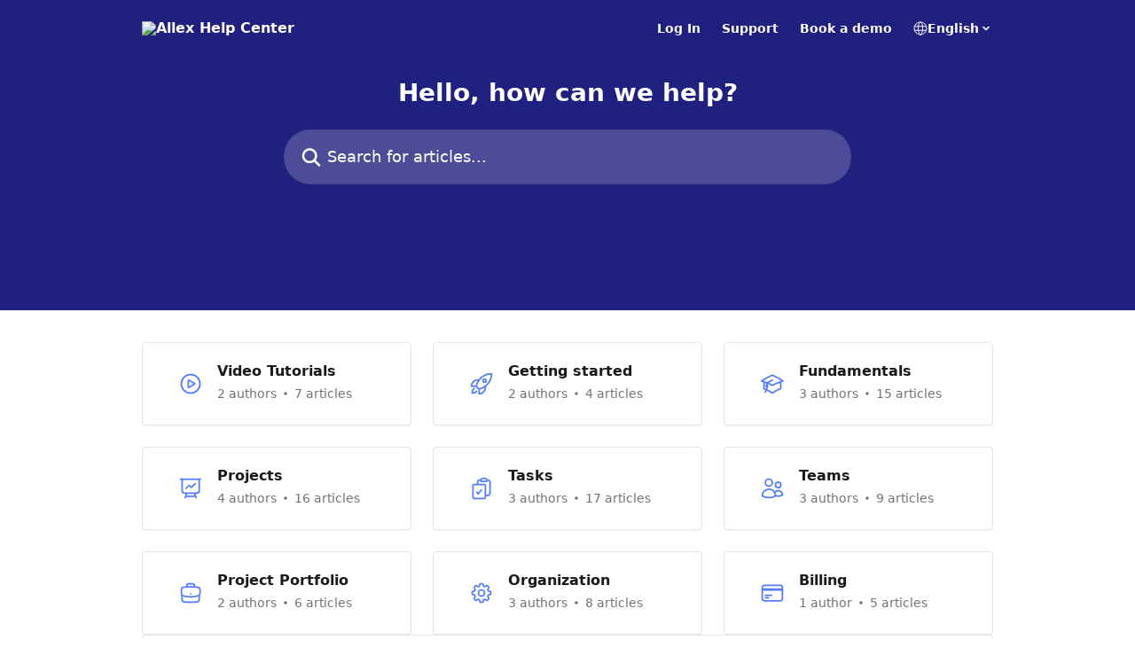

--- FILE ---
content_type: text/html; charset=utf-8
request_url: https://support.allex.ai/en/
body_size: 15258
content:
<!DOCTYPE html><html lang="en"><head><meta charSet="utf-8" data-next-head=""/><title data-next-head="">Allex Help Center</title><meta property="og:title" content="Allex Help Center" data-next-head=""/><meta name="twitter:title" content="Allex Help Center" data-next-head=""/><meta property="og:description" content="Allex Help Center" data-next-head=""/><meta name="twitter:description" content="Allex Help Center" data-next-head=""/><meta name="description" content="Allex Help Center" data-next-head=""/><meta property="og:type" content="website" data-next-head=""/><meta property="og:image" content="https://downloads.intercomcdn.eu/i/o/230/73282da83114f35f303bd4b1/2dbc6a6e28f3b13491677a9e0c3f917d.png" data-next-head=""/><meta property="twitter:image" content="https://downloads.intercomcdn.eu/i/o/230/73282da83114f35f303bd4b1/2dbc6a6e28f3b13491677a9e0c3f917d.png" data-next-head=""/><meta name="robots" content="all" data-next-head=""/><meta name="viewport" content="width=device-width, initial-scale=1" data-next-head=""/><link href="https://intercom-help.eu/allex/assets/favicon" rel="icon" data-next-head=""/><link rel="canonical" href="https://support.allex.ai/en/" data-next-head=""/><link rel="alternate" href="https://support.allex.ai/en/" hrefLang="en" data-next-head=""/><link rel="alternate" href="https://support.allex.ai/de/" hrefLang="de" data-next-head=""/><link rel="alternate" href="https://support.allex.ai/de/" hrefLang="x-default" data-next-head=""/><meta id="IntercomApiEndpointOverride" name="intercom-js-api-base" content="https://api-iam.eu.intercom.io" data-next-head=""/><link nonce="ezZmicjOnL5RJFFIjNYioAExo0EBKfuWqVS/3r9jCg0=" rel="preload" href="https://static.intercomassets.eu/_next/static/css/3141721a1e975790.css" as="style"/><link nonce="ezZmicjOnL5RJFFIjNYioAExo0EBKfuWqVS/3r9jCg0=" rel="stylesheet" href="https://static.intercomassets.eu/_next/static/css/3141721a1e975790.css" data-n-g=""/><noscript data-n-css="ezZmicjOnL5RJFFIjNYioAExo0EBKfuWqVS/3r9jCg0="></noscript><script defer="" nonce="ezZmicjOnL5RJFFIjNYioAExo0EBKfuWqVS/3r9jCg0=" nomodule="" src="https://static.intercomassets.eu/_next/static/chunks/polyfills-42372ed130431b0a.js"></script><script defer="" src="https://static.intercomassets.eu/_next/static/chunks/7506.a4d4b38169fb1abb.js" nonce="ezZmicjOnL5RJFFIjNYioAExo0EBKfuWqVS/3r9jCg0="></script><script src="https://static.intercomassets.eu/_next/static/chunks/webpack-c6e5de9b48100eae.js" nonce="ezZmicjOnL5RJFFIjNYioAExo0EBKfuWqVS/3r9jCg0=" defer=""></script><script src="https://static.intercomassets.eu/_next/static/chunks/framework-1f1b8d38c1d86c61.js" nonce="ezZmicjOnL5RJFFIjNYioAExo0EBKfuWqVS/3r9jCg0=" defer=""></script><script src="https://static.intercomassets.eu/_next/static/chunks/main-38420d4d11b1f04e.js" nonce="ezZmicjOnL5RJFFIjNYioAExo0EBKfuWqVS/3r9jCg0=" defer=""></script><script src="https://static.intercomassets.eu/_next/static/chunks/pages/_app-315fbcd10d4e0663.js" nonce="ezZmicjOnL5RJFFIjNYioAExo0EBKfuWqVS/3r9jCg0=" defer=""></script><script src="https://static.intercomassets.eu/_next/static/chunks/d0502abb-aa607f45f5026044.js" nonce="ezZmicjOnL5RJFFIjNYioAExo0EBKfuWqVS/3r9jCg0=" defer=""></script><script src="https://static.intercomassets.eu/_next/static/chunks/6190-ef428f6633b5a03f.js" nonce="ezZmicjOnL5RJFFIjNYioAExo0EBKfuWqVS/3r9jCg0=" defer=""></script><script src="https://static.intercomassets.eu/_next/static/chunks/2384-02e576ce93f306bc.js" nonce="ezZmicjOnL5RJFFIjNYioAExo0EBKfuWqVS/3r9jCg0=" defer=""></script><script src="https://static.intercomassets.eu/_next/static/chunks/1493-0c3cb1c52070c485.js" nonce="ezZmicjOnL5RJFFIjNYioAExo0EBKfuWqVS/3r9jCg0=" defer=""></script><script src="https://static.intercomassets.eu/_next/static/chunks/pages/%5BhelpCenterIdentifier%5D/%5Blocale%5D/landing-f9667b4f289ac62a.js" nonce="ezZmicjOnL5RJFFIjNYioAExo0EBKfuWqVS/3r9jCg0=" defer=""></script><script src="https://static.intercomassets.eu/_next/static/tDAuBmiaUk_H-UbLGbE5Y/_buildManifest.js" nonce="ezZmicjOnL5RJFFIjNYioAExo0EBKfuWqVS/3r9jCg0=" defer=""></script><script src="https://static.intercomassets.eu/_next/static/tDAuBmiaUk_H-UbLGbE5Y/_ssgManifest.js" nonce="ezZmicjOnL5RJFFIjNYioAExo0EBKfuWqVS/3r9jCg0=" defer=""></script><meta name="sentry-trace" content="a1700e6e9a1c1a6fe4b19dbf406d8c7d-9a92b4b10cc47e6e-0"/><meta name="baggage" content="sentry-environment=production,sentry-release=615059e7e8857b6056b131991cc50aec3a9a766c,sentry-public_key=187f842308a64dea9f1f64d4b1b9c298,sentry-trace_id=a1700e6e9a1c1a6fe4b19dbf406d8c7d,sentry-org_id=2129,sentry-sampled=false,sentry-sample_rand=0.29450213151038707,sentry-sample_rate=0"/><style id="__jsx-2096624531">:root{--body-bg: rgb(255, 255, 255);
--body-image: none;
--body-bg-rgb: 255, 255, 255;
--body-border: rgb(230, 230, 230);
--body-primary-color: #1a1a1a;
--body-secondary-color: #737373;
--body-reaction-bg: rgb(242, 242, 242);
--body-reaction-text-color: rgb(64, 64, 64);
--body-toc-active-border: #737373;
--body-toc-inactive-border: #f2f2f2;
--body-toc-inactive-color: #737373;
--body-toc-active-font-weight: 400;
--body-table-border: rgb(204, 204, 204);
--body-color: hsl(0, 0%, 0%);
--footer-bg: rgb(10, 10, 81);
--footer-image: none;
--footer-border: rgb(16, 16, 126);
--footer-color: hsl(0, 0%, 100%);
--header-bg: rgb(32, 32, 128);
--header-image: none;
--header-color: hsl(0, 0%, 100%);
--collection-card-bg: rgb(255, 255, 255);
--collection-card-image: none;
--collection-card-color: hsl(226, 99%, 66%);
--card-bg: rgb(255, 255, 255);
--card-border-color: rgb(230, 230, 230);
--card-border-inner-radius: 3px;
--card-border-radius: 4px;
--card-shadow: 0 1px 2px 0 rgb(0 0 0 / 0.05);
--search-bar-border-radius: 30px;
--search-bar-width: 100%;
--ticket-blue-bg-color: #dce1f9;
--ticket-blue-text-color: #334bfa;
--ticket-green-bg-color: #d7efdc;
--ticket-green-text-color: #0f7134;
--ticket-orange-bg-color: #ffebdb;
--ticket-orange-text-color: #b24d00;
--ticket-red-bg-color: #ffdbdb;
--ticket-red-text-color: #df2020;
--header-height: 245px;
--header-subheader-background-color: #ffffff;
--header-subheader-font-color: #000000;
--content-block-bg: none;
--content-block-image: url(https://downloads.intercomcdn.eu/i/o/12654/2ecb3c0001012cbdfe313987/a28af4e40ce476287032b6fdc681fb8c.png);
--content-block-color: hsl(0, 0%, 100%);
--content-block-button-bg: rgb(82, 123, 254);
--content-block-button-image: none;
--content-block-button-color: hsl(0, 0%, 100%);
--content-block-button-radius: 6px;
--primary-color: hsl(226, 99%, 66%);
--primary-color-alpha-10: hsla(226, 99%, 66%, 0.1);
--primary-color-alpha-60: hsla(226, 99%, 66%, 0.6);
--text-on-primary-color: #1a1a1a}</style><style id="__jsx-1611979459">:root{--font-family-primary: system-ui, "Segoe UI", "Roboto", "Helvetica", "Arial", sans-serif, "Apple Color Emoji", "Segoe UI Emoji", "Segoe UI Symbol"}</style><style id="__jsx-2466147061">:root{--font-family-secondary: system-ui, "Segoe UI", "Roboto", "Helvetica", "Arial", sans-serif, "Apple Color Emoji", "Segoe UI Emoji", "Segoe UI Symbol"}</style><style id="__jsx-1308133340">#search-bar{--search-bar-width: 640px}</style><style id="__jsx-1183010529">#header{--header-height: 350px}</style><style id="__jsx-cf6f0ea00fa5c760">.fade-background.jsx-cf6f0ea00fa5c760{background:radial-gradient(333.38%100%at 50%0%,rgba(var(--body-bg-rgb),0)0%,rgba(var(--body-bg-rgb),.00925356)11.67%,rgba(var(--body-bg-rgb),.0337355)21.17%,rgba(var(--body-bg-rgb),.0718242)28.85%,rgba(var(--body-bg-rgb),.121898)35.03%,rgba(var(--body-bg-rgb),.182336)40.05%,rgba(var(--body-bg-rgb),.251516)44.25%,rgba(var(--body-bg-rgb),.327818)47.96%,rgba(var(--body-bg-rgb),.409618)51.51%,rgba(var(--body-bg-rgb),.495297)55.23%,rgba(var(--body-bg-rgb),.583232)59.47%,rgba(var(--body-bg-rgb),.671801)64.55%,rgba(var(--body-bg-rgb),.759385)70.81%,rgba(var(--body-bg-rgb),.84436)78.58%,rgba(var(--body-bg-rgb),.9551)88.2%,rgba(var(--body-bg-rgb),1)100%),var(--header-image),var(--header-bg);background-size:cover;background-position-x:center}</style></head><body><div id="__next"><div dir="ltr" class="h-full w-full"><a href="#main-content" class="sr-only font-bold text-header-color focus:not-sr-only focus:absolute focus:left-4 focus:top-4 focus:z-50" aria-roledescription="Link, Press control-option-right-arrow to exit">Skip to main content</a><main class=""><header id="header" data-testid="header" class="jsx-cf6f0ea00fa5c760 flex flex-col text-header-color"><div class="jsx-cf6f0ea00fa5c760 relative flex grow flex-col mb-9 bg-header-bg bg-header-image bg-cover bg-center pb-9 sm:min-h-header"><div id="sr-announcement" aria-live="polite" class="jsx-cf6f0ea00fa5c760 sr-only"></div><div class="jsx-cf6f0ea00fa5c760 flex h-full flex-col items-center marker:shrink-0"><section class="relative flex w-full flex-col mb-6 pb-6"><div class="header__meta_wrapper flex justify-center px-5 pt-6 leading-none sm:px-10"><div class="flex items-center w-240" data-testid="subheader-container"><div class="mo__body header__site_name"><div class="header__logo"><a href="/en/"><img src="https://downloads.intercomcdn.eu/i/o/228/22d8630e8e17d83683556354/16edb01420e23777f3832b1681265d59.png" height="106" alt="Allex Help Center"/></a></div></div><div><div class="flex items-center font-semibold"><div class="flex items-center md:hidden" data-testid="small-screen-children"><button class="flex items-center border-none bg-transparent px-1.5" data-testid="hamburger-menu-button" aria-label="Open menu"><svg width="24" height="24" viewBox="0 0 16 16" xmlns="http://www.w3.org/2000/svg" class="fill-current"><path d="M1.86861 2C1.38889 2 1 2.3806 1 2.85008C1 3.31957 1.38889 3.70017 1.86861 3.70017H14.1314C14.6111 3.70017 15 3.31957 15 2.85008C15 2.3806 14.6111 2 14.1314 2H1.86861Z"></path><path d="M1 8C1 7.53051 1.38889 7.14992 1.86861 7.14992H14.1314C14.6111 7.14992 15 7.53051 15 8C15 8.46949 14.6111 8.85008 14.1314 8.85008H1.86861C1.38889 8.85008 1 8.46949 1 8Z"></path><path d="M1 13.1499C1 12.6804 1.38889 12.2998 1.86861 12.2998H14.1314C14.6111 12.2998 15 12.6804 15 13.1499C15 13.6194 14.6111 14 14.1314 14H1.86861C1.38889 14 1 13.6194 1 13.1499Z"></path></svg></button><div class="fixed right-0 top-0 z-50 h-full w-full hidden" data-testid="hamburger-menu"><div class="flex h-full w-full justify-end bg-black bg-opacity-30"><div class="flex h-fit w-full flex-col bg-white opacity-100 sm:h-full sm:w-1/2"><button class="text-body-font flex items-center self-end border-none bg-transparent pr-6 pt-6" data-testid="hamburger-menu-close-button" aria-label="Close menu"><svg width="24" height="24" viewBox="0 0 16 16" xmlns="http://www.w3.org/2000/svg"><path d="M3.5097 3.5097C3.84165 3.17776 4.37984 3.17776 4.71178 3.5097L7.99983 6.79775L11.2879 3.5097C11.6198 3.17776 12.158 3.17776 12.49 3.5097C12.8219 3.84165 12.8219 4.37984 12.49 4.71178L9.20191 7.99983L12.49 11.2879C12.8219 11.6198 12.8219 12.158 12.49 12.49C12.158 12.8219 11.6198 12.8219 11.2879 12.49L7.99983 9.20191L4.71178 12.49C4.37984 12.8219 3.84165 12.8219 3.5097 12.49C3.17776 12.158 3.17776 11.6198 3.5097 11.2879L6.79775 7.99983L3.5097 4.71178C3.17776 4.37984 3.17776 3.84165 3.5097 3.5097Z"></path></svg></button><nav class="flex flex-col pl-4 text-black"><a target="_blank" rel="noopener noreferrer" href="https://app.allex.ai/login" class="mx-5 mb-5 text-md no-underline hover:opacity-80 md:mx-3 md:my-0 md:text-base" data-testid="header-link-0">Log In</a><a target="_blank" rel="noopener noreferrer" href="https://www.allex.ai/contact-customer-support" class="mx-5 mb-5 text-md no-underline hover:opacity-80 md:mx-3 md:my-0 md:text-base" data-testid="header-link-1">Support</a><a target="_blank" rel="noopener noreferrer" href="https://www.allex.ai/book-a-demo" class="mx-5 mb-5 text-md no-underline hover:opacity-80 md:mx-3 md:my-0 md:text-base" data-testid="header-link-2">Book a demo</a><div class="relative cursor-pointer has-[:focus]:outline"><select class="peer absolute z-10 block h-6 w-full cursor-pointer opacity-0 md:text-base" aria-label="Change language" id="language-selector"><option value="/en/" class="text-black" selected="">English</option><option value="/de/" class="text-black">Deutsch</option></select><div class="mb-10 ml-5 flex items-center gap-1 text-md hover:opacity-80 peer-hover:opacity-80 md:m-0 md:ml-3 md:text-base" aria-hidden="true"><svg id="locale-picker-globe" width="16" height="16" viewBox="0 0 16 16" fill="none" xmlns="http://www.w3.org/2000/svg" class="shrink-0" aria-hidden="true"><path d="M8 15C11.866 15 15 11.866 15 8C15 4.13401 11.866 1 8 1C4.13401 1 1 4.13401 1 8C1 11.866 4.13401 15 8 15Z" stroke="currentColor" stroke-linecap="round" stroke-linejoin="round"></path><path d="M8 15C9.39949 15 10.534 11.866 10.534 8C10.534 4.13401 9.39949 1 8 1C6.60051 1 5.466 4.13401 5.466 8C5.466 11.866 6.60051 15 8 15Z" stroke="currentColor" stroke-linecap="round" stroke-linejoin="round"></path><path d="M1.448 5.75989H14.524" stroke="currentColor" stroke-linecap="round" stroke-linejoin="round"></path><path d="M1.448 10.2402H14.524" stroke="currentColor" stroke-linecap="round" stroke-linejoin="round"></path></svg>English<svg id="locale-picker-arrow" width="16" height="16" viewBox="0 0 16 16" fill="none" xmlns="http://www.w3.org/2000/svg" class="shrink-0" aria-hidden="true"><path d="M5 6.5L8.00093 9.5L11 6.50187" stroke="currentColor" stroke-width="1.5" stroke-linecap="round" stroke-linejoin="round"></path></svg></div></div></nav></div></div></div></div><nav class="hidden items-center md:flex" data-testid="large-screen-children"><a target="_blank" rel="noopener noreferrer" href="https://app.allex.ai/login" class="mx-5 mb-5 text-md no-underline hover:opacity-80 md:mx-3 md:my-0 md:text-base" data-testid="header-link-0">Log In</a><a target="_blank" rel="noopener noreferrer" href="https://www.allex.ai/contact-customer-support" class="mx-5 mb-5 text-md no-underline hover:opacity-80 md:mx-3 md:my-0 md:text-base" data-testid="header-link-1">Support</a><a target="_blank" rel="noopener noreferrer" href="https://www.allex.ai/book-a-demo" class="mx-5 mb-5 text-md no-underline hover:opacity-80 md:mx-3 md:my-0 md:text-base" data-testid="header-link-2">Book a demo</a><div class="relative cursor-pointer has-[:focus]:outline"><select class="peer absolute z-10 block h-6 w-full cursor-pointer opacity-0 md:text-base" aria-label="Change language" id="language-selector"><option value="/en/" class="text-black" selected="">English</option><option value="/de/" class="text-black">Deutsch</option></select><div class="mb-10 ml-5 flex items-center gap-1 text-md hover:opacity-80 peer-hover:opacity-80 md:m-0 md:ml-3 md:text-base" aria-hidden="true"><svg id="locale-picker-globe" width="16" height="16" viewBox="0 0 16 16" fill="none" xmlns="http://www.w3.org/2000/svg" class="shrink-0" aria-hidden="true"><path d="M8 15C11.866 15 15 11.866 15 8C15 4.13401 11.866 1 8 1C4.13401 1 1 4.13401 1 8C1 11.866 4.13401 15 8 15Z" stroke="currentColor" stroke-linecap="round" stroke-linejoin="round"></path><path d="M8 15C9.39949 15 10.534 11.866 10.534 8C10.534 4.13401 9.39949 1 8 1C6.60051 1 5.466 4.13401 5.466 8C5.466 11.866 6.60051 15 8 15Z" stroke="currentColor" stroke-linecap="round" stroke-linejoin="round"></path><path d="M1.448 5.75989H14.524" stroke="currentColor" stroke-linecap="round" stroke-linejoin="round"></path><path d="M1.448 10.2402H14.524" stroke="currentColor" stroke-linecap="round" stroke-linejoin="round"></path></svg>English<svg id="locale-picker-arrow" width="16" height="16" viewBox="0 0 16 16" fill="none" xmlns="http://www.w3.org/2000/svg" class="shrink-0" aria-hidden="true"><path d="M5 6.5L8.00093 9.5L11 6.50187" stroke="currentColor" stroke-width="1.5" stroke-linecap="round" stroke-linejoin="round"></path></svg></div></div></nav></div></div></div></div></section><section class="relative mx-5 flex h-full w-full flex-col items-center px-5 sm:px-10"><div class="flex h-full max-w-full flex-col w-240 justify-center" data-testid="main-header-container"><h1 class="text-7 mb-6 text-welcome-message font-bold text-header-color text-center">Hello, how can we help?</h1><div id="search-bar" class="relative w-full"><form action="/en/" autoComplete="off"><div class="flex w-full flex-col items-center"><div class="relative flex w-full sm:w-search-bar"><label for="search-input" class="sr-only">Search for articles...</label><input id="search-input" type="text" autoComplete="off" class="peer w-full rounded-search-bar border border-black-alpha-8 bg-white-alpha-20 p-4 ps-12 font-secondary text-lg text-header-color shadow-search-bar outline-none transition ease-linear placeholder:text-header-color hover:bg-white-alpha-27 hover:shadow-search-bar-hover focus:border-transparent focus:bg-white focus:text-black-10 focus:shadow-search-bar-focused placeholder:focus:text-black-45" placeholder="Search for articles..." name="q" aria-label="Search for articles..." value=""/><div class="absolute inset-y-0 start-0 flex items-center fill-header-color peer-focus-visible:fill-black-45 pointer-events-none ps-5"><svg width="22" height="21" viewBox="0 0 22 21" xmlns="http://www.w3.org/2000/svg" class="fill-inherit" aria-hidden="true"><path fill-rule="evenodd" clip-rule="evenodd" d="M3.27485 8.7001C3.27485 5.42781 5.92757 2.7751 9.19985 2.7751C12.4721 2.7751 15.1249 5.42781 15.1249 8.7001C15.1249 11.9724 12.4721 14.6251 9.19985 14.6251C5.92757 14.6251 3.27485 11.9724 3.27485 8.7001ZM9.19985 0.225098C4.51924 0.225098 0.724854 4.01948 0.724854 8.7001C0.724854 13.3807 4.51924 17.1751 9.19985 17.1751C11.0802 17.1751 12.8176 16.5627 14.2234 15.5265L19.0981 20.4013C19.5961 20.8992 20.4033 20.8992 20.9013 20.4013C21.3992 19.9033 21.3992 19.0961 20.9013 18.5981L16.0264 13.7233C17.0625 12.3176 17.6749 10.5804 17.6749 8.7001C17.6749 4.01948 13.8805 0.225098 9.19985 0.225098Z"></path></svg></div></div></div></form></div></div></section></div></div></header><div class="z-1 flex shrink-0 grow basis-auto justify-center px-5 sm:px-10"><section data-testid="main-content" id="main-content" class="max-w-full w-240"><section data-testid="landing-section"><div class="flex flex-col gap-12"><div class="grid auto-rows-auto gap-x-4 sm:gap-x-6 gap-y-4 sm:gap-y-6 md:grid-cols-3" role="list"><a href="https://support.allex.ai/en/collections/386-video-tutorials" data-testid="collection-card-compact" class="collection-link group/collection-summary flex grow overflow-hidden border border-solid border-card-border bg-card-bg no-underline shadow-card transition ease-linear rounded-card hover:border-primary-alpha-60 items-center gap-4 px-6 py-4"><div id="collection-icon-386" class="flex h-15 w-15 items-center justify-center rounded-card bg-collection-card-bg bg-collection-card-image bg-cover bg-center"><img class="h-7 w-7" src="https://intercom-help.eu/allex/assets/svg/icon:arr-sym-play-circle/527BFE" alt="" width="100%" height="100%" loading="lazy"/></div><div class="intercom-force-break gap-1justify-between flex w-full flex-1 flex-col gap-1 text-body-primary-color"><div class="-mt-1 mb-0.5 line-clamp-2 text-md font-semibold leading-normal text-body-primary-color transition ease-linear group-hover/collection-summary:text-primary sm:line-clamp-1" data-testid="collection-name">Video Tutorials</div><div class="flex"><div class="flex gap-2" aria-hidden="true"><span class="line-clamp-1 flex flex-wrap items-center text-base text-body-secondary-color">2 authors<svg width="4" height="4" viewBox="0 0 16 16" xmlns="http://www.w3.org/2000/svg" fill="currentColor" class="m-2"><path d="M15 8C15 4.13401 11.866 1 8 1C4.13401 1 1 4.13401 1 8C1 11.866 4.13401 15 8 15C11.866 15 15 11.866 15 8Z"></path></svg>7 articles</span></div></div></div></a><a href="https://support.allex.ai/en/collections/387-getting-started" data-testid="collection-card-compact" class="collection-link group/collection-summary flex grow overflow-hidden border border-solid border-card-border bg-card-bg no-underline shadow-card transition ease-linear rounded-card hover:border-primary-alpha-60 items-center gap-4 px-6 py-4"><div id="collection-icon-387" class="flex h-15 w-15 items-center justify-center rounded-card bg-collection-card-bg bg-collection-card-image bg-cover bg-center"><img class="h-7 w-7" src="https://intercom-help.eu/allex/assets/svg/icon:other-rocket-launch/527BFE" alt="" width="100%" height="100%" loading="lazy"/></div><div class="intercom-force-break gap-1justify-between flex w-full flex-1 flex-col gap-1 text-body-primary-color"><div class="-mt-1 mb-0.5 line-clamp-2 text-md font-semibold leading-normal text-body-primary-color transition ease-linear group-hover/collection-summary:text-primary sm:line-clamp-1" data-testid="collection-name">Getting started</div><div class="flex"><div class="flex gap-2" aria-hidden="true"><span class="line-clamp-1 flex flex-wrap items-center text-base text-body-secondary-color">2 authors<svg width="4" height="4" viewBox="0 0 16 16" xmlns="http://www.w3.org/2000/svg" fill="currentColor" class="m-2"><path d="M15 8C15 4.13401 11.866 1 8 1C4.13401 1 1 4.13401 1 8C1 11.866 4.13401 15 8 15C11.866 15 15 11.866 15 8Z"></path></svg>4 articles</span></div></div></div></a><a href="https://support.allex.ai/en/collections/388-fundamentals" data-testid="collection-card-compact" class="collection-link group/collection-summary flex grow overflow-hidden border border-solid border-card-border bg-card-bg no-underline shadow-card transition ease-linear rounded-card hover:border-primary-alpha-60 items-center gap-4 px-6 py-4"><div id="collection-icon-388" class="flex h-15 w-15 items-center justify-center rounded-card bg-collection-card-bg bg-collection-card-image bg-cover bg-center"><img class="h-7 w-7" src="https://intercom-help.eu/allex/assets/svg/icon:other-academic-cap/527BFE" alt="" width="100%" height="100%" loading="lazy"/></div><div class="intercom-force-break gap-1justify-between flex w-full flex-1 flex-col gap-1 text-body-primary-color"><div class="-mt-1 mb-0.5 line-clamp-2 text-md font-semibold leading-normal text-body-primary-color transition ease-linear group-hover/collection-summary:text-primary sm:line-clamp-1" data-testid="collection-name">Fundamentals</div><div class="flex"><div class="flex gap-2" aria-hidden="true"><span class="line-clamp-1 flex flex-wrap items-center text-base text-body-secondary-color">3 authors<svg width="4" height="4" viewBox="0 0 16 16" xmlns="http://www.w3.org/2000/svg" fill="currentColor" class="m-2"><path d="M15 8C15 4.13401 11.866 1 8 1C4.13401 1 1 4.13401 1 8C1 11.866 4.13401 15 8 15C11.866 15 15 11.866 15 8Z"></path></svg>15 articles</span></div></div></div></a><a href="https://support.allex.ai/en/collections/389-projects" data-testid="collection-card-compact" class="collection-link group/collection-summary flex grow overflow-hidden border border-solid border-card-border bg-card-bg no-underline shadow-card transition ease-linear rounded-card hover:border-primary-alpha-60 items-center gap-4 px-6 py-4"><div id="collection-icon-389" class="flex h-15 w-15 items-center justify-center rounded-card bg-collection-card-bg bg-collection-card-image bg-cover bg-center"><img class="h-7 w-7" src="https://intercom-help.eu/allex/assets/svg/icon:charts-presentation-chart-line/527BFE" alt="" width="100%" height="100%" loading="lazy"/></div><div class="intercom-force-break gap-1justify-between flex w-full flex-1 flex-col gap-1 text-body-primary-color"><div class="-mt-1 mb-0.5 line-clamp-2 text-md font-semibold leading-normal text-body-primary-color transition ease-linear group-hover/collection-summary:text-primary sm:line-clamp-1" data-testid="collection-name">Projects</div><div class="flex"><div class="flex gap-2" aria-hidden="true"><span class="line-clamp-1 flex flex-wrap items-center text-base text-body-secondary-color">4 authors<svg width="4" height="4" viewBox="0 0 16 16" xmlns="http://www.w3.org/2000/svg" fill="currentColor" class="m-2"><path d="M15 8C15 4.13401 11.866 1 8 1C4.13401 1 1 4.13401 1 8C1 11.866 4.13401 15 8 15C11.866 15 15 11.866 15 8Z"></path></svg>16 articles</span></div></div></div></a><a href="https://support.allex.ai/en/collections/390-tasks" data-testid="collection-card-compact" class="collection-link group/collection-summary flex grow overflow-hidden border border-solid border-card-border bg-card-bg no-underline shadow-card transition ease-linear rounded-card hover:border-primary-alpha-60 items-center gap-4 px-6 py-4"><div id="collection-icon-390" class="flex h-15 w-15 items-center justify-center rounded-card bg-collection-card-bg bg-collection-card-image bg-cover bg-center"><img class="h-7 w-7" src="https://intercom-help.eu/allex/assets/svg/icon:ff-clipboard-document-check/527BFE" alt="" width="100%" height="100%" loading="lazy"/></div><div class="intercom-force-break gap-1justify-between flex w-full flex-1 flex-col gap-1 text-body-primary-color"><div class="-mt-1 mb-0.5 line-clamp-2 text-md font-semibold leading-normal text-body-primary-color transition ease-linear group-hover/collection-summary:text-primary sm:line-clamp-1" data-testid="collection-name">Tasks</div><div class="flex"><div class="flex gap-2" aria-hidden="true"><span class="line-clamp-1 flex flex-wrap items-center text-base text-body-secondary-color">3 authors<svg width="4" height="4" viewBox="0 0 16 16" xmlns="http://www.w3.org/2000/svg" fill="currentColor" class="m-2"><path d="M15 8C15 4.13401 11.866 1 8 1C4.13401 1 1 4.13401 1 8C1 11.866 4.13401 15 8 15C11.866 15 15 11.866 15 8Z"></path></svg>17 articles</span></div></div></div></a><a href="https://support.allex.ai/en/collections/391-teams" data-testid="collection-card-compact" class="collection-link group/collection-summary flex grow overflow-hidden border border-solid border-card-border bg-card-bg no-underline shadow-card transition ease-linear rounded-card hover:border-primary-alpha-60 items-center gap-4 px-6 py-4"><div id="collection-icon-391" class="flex h-15 w-15 items-center justify-center rounded-card bg-collection-card-bg bg-collection-card-image bg-cover bg-center"><img class="h-7 w-7" src="https://intercom-help.eu/allex/assets/svg/icon:people-chat-gets-users/527BFE" alt="" width="100%" height="100%" loading="lazy"/></div><div class="intercom-force-break gap-1justify-between flex w-full flex-1 flex-col gap-1 text-body-primary-color"><div class="-mt-1 mb-0.5 line-clamp-2 text-md font-semibold leading-normal text-body-primary-color transition ease-linear group-hover/collection-summary:text-primary sm:line-clamp-1" data-testid="collection-name">Teams</div><div class="flex"><div class="flex gap-2" aria-hidden="true"><span class="line-clamp-1 flex flex-wrap items-center text-base text-body-secondary-color">3 authors<svg width="4" height="4" viewBox="0 0 16 16" xmlns="http://www.w3.org/2000/svg" fill="currentColor" class="m-2"><path d="M15 8C15 4.13401 11.866 1 8 1C4.13401 1 1 4.13401 1 8C1 11.866 4.13401 15 8 15C11.866 15 15 11.866 15 8Z"></path></svg>9 articles</span></div></div></div></a><a href="https://support.allex.ai/en/collections/392-project-portfolio" data-testid="collection-card-compact" class="collection-link group/collection-summary flex grow overflow-hidden border border-solid border-card-border bg-card-bg no-underline shadow-card transition ease-linear rounded-card hover:border-primary-alpha-60 items-center gap-4 px-6 py-4"><div id="collection-icon-392" class="flex h-15 w-15 items-center justify-center rounded-card bg-collection-card-bg bg-collection-card-image bg-cover bg-center"><img class="h-7 w-7" src="https://intercom-help.eu/allex/assets/svg/icon:bizz-fin-briefcase/527BFE" alt="" width="100%" height="100%" loading="lazy"/></div><div class="intercom-force-break gap-1justify-between flex w-full flex-1 flex-col gap-1 text-body-primary-color"><div class="-mt-1 mb-0.5 line-clamp-2 text-md font-semibold leading-normal text-body-primary-color transition ease-linear group-hover/collection-summary:text-primary sm:line-clamp-1" data-testid="collection-name">Project Portfolio</div><div class="flex"><div class="flex gap-2" aria-hidden="true"><span class="line-clamp-1 flex flex-wrap items-center text-base text-body-secondary-color">2 authors<svg width="4" height="4" viewBox="0 0 16 16" xmlns="http://www.w3.org/2000/svg" fill="currentColor" class="m-2"><path d="M15 8C15 4.13401 11.866 1 8 1C4.13401 1 1 4.13401 1 8C1 11.866 4.13401 15 8 15C11.866 15 15 11.866 15 8Z"></path></svg>6 articles</span></div></div></div></a><a href="https://support.allex.ai/en/collections/393-organization" data-testid="collection-card-compact" class="collection-link group/collection-summary flex grow overflow-hidden border border-solid border-card-border bg-card-bg no-underline shadow-card transition ease-linear rounded-card hover:border-primary-alpha-60 items-center gap-4 px-6 py-4"><div id="collection-icon-393" class="flex h-15 w-15 items-center justify-center rounded-card bg-collection-card-bg bg-collection-card-image bg-cover bg-center"><img class="h-7 w-7" src="https://intercom-help.eu/allex/assets/svg/icon:sft-cog-8-tooth/527BFE" alt="" width="100%" height="100%" loading="lazy"/></div><div class="intercom-force-break gap-1justify-between flex w-full flex-1 flex-col gap-1 text-body-primary-color"><div class="-mt-1 mb-0.5 line-clamp-2 text-md font-semibold leading-normal text-body-primary-color transition ease-linear group-hover/collection-summary:text-primary sm:line-clamp-1" data-testid="collection-name">Organization</div><div class="flex"><div class="flex gap-2" aria-hidden="true"><span class="line-clamp-1 flex flex-wrap items-center text-base text-body-secondary-color">3 authors<svg width="4" height="4" viewBox="0 0 16 16" xmlns="http://www.w3.org/2000/svg" fill="currentColor" class="m-2"><path d="M15 8C15 4.13401 11.866 1 8 1C4.13401 1 1 4.13401 1 8C1 11.866 4.13401 15 8 15C11.866 15 15 11.866 15 8Z"></path></svg>8 articles</span></div></div></div></a><a href="https://support.allex.ai/en/collections/3380-billing" data-testid="collection-card-compact" class="collection-link group/collection-summary flex grow overflow-hidden border border-solid border-card-border bg-card-bg no-underline shadow-card transition ease-linear rounded-card hover:border-primary-alpha-60 items-center gap-4 px-6 py-4"><div id="collection-icon-3380" class="flex h-15 w-15 items-center justify-center rounded-card bg-collection-card-bg bg-collection-card-image bg-cover bg-center"><img class="h-7 w-7" src="https://intercom-help.eu/allex/assets/svg/icon:bizz-fin-credit-card/527BFE" alt="" width="100%" height="100%" loading="lazy"/></div><div class="intercom-force-break gap-1justify-between flex w-full flex-1 flex-col gap-1 text-body-primary-color"><div class="-mt-1 mb-0.5 line-clamp-2 text-md font-semibold leading-normal text-body-primary-color transition ease-linear group-hover/collection-summary:text-primary sm:line-clamp-1" data-testid="collection-name">Billing</div><div class="flex"><div class="flex gap-2" aria-hidden="true"><span class="line-clamp-1 flex flex-wrap items-center text-base text-body-secondary-color">1 author<svg width="4" height="4" viewBox="0 0 16 16" xmlns="http://www.w3.org/2000/svg" fill="currentColor" class="m-2"><path d="M15 8C15 4.13401 11.866 1 8 1C4.13401 1 1 4.13401 1 8C1 11.866 4.13401 15 8 15C11.866 15 15 11.866 15 8Z"></path></svg>5 articles</span></div></div></div></a></div><section data-testid="content-block-section" class="ml-content-block flex w-content-block flex-col items-center bg-content-block-bg bg-content-block-image bg-cover bg-center bg-no-repeat py-14 text-content-block rounded-card border border-solid border-card-border"><div class="flex flex-col items-center px-6 sm:w-[482px] sm:px-0"><header class="text-center text-[28px] font-medium" data-testid="content-block-title">Get the optimal Allex experience</header><div class="mt-2 whitespace-pre-wrap text-center" data-testid="content-block-description">Learn how Allex can help you manage your projects like a pro! </div><a href="https://www.allex.ai/book-a-demo" target="_blank" rel="noopener noreferrer" class="mt-6 rounded-content-button bg-content-block-button-bg px-[14px] py-2 font-semibold text-content-block-button">Book a demo</a></div></section><section class="flex flex-col rounded-card border border-solid border-card-border bg-card-bg p-2 sm:p-3"><header data-testid="article-list-block-title" class="mb-1 px-3 pb-4 pt-2 font-primary text-xl font-bold leading-10 text-body-primary-color">Frequently asked questions</header><div class="grid auto-rows-auto gap-x-4 sm:gap-x-6 md:grid-cols-3" role="list"><a class="duration-250 group/article flex flex-row justify-between gap-2 py-2 no-underline transition ease-linear hover:bg-primary-alpha-10 hover:text-primary sm:rounded-card-inner sm:py-3 rounded-card-inner px-3" href="https://support.allex.ai/en/articles/1404-product-updates" data-testid="article-link"><div class="flex flex-col p-0"><span class="m-0 text-md text-body-primary-color group-hover/article:text-primary font-regular">Product Updates</span></div><div class="flex shrink-0 flex-col justify-center p-0"><svg class="block h-4 w-4 text-primary ltr:-rotate-90 rtl:rotate-90" fill="currentColor" viewBox="0 0 20 20" xmlns="http://www.w3.org/2000/svg"><path fill-rule="evenodd" d="M5.293 7.293a1 1 0 011.414 0L10 10.586l3.293-3.293a1 1 0 111.414 1.414l-4 4a1 1 0 01-1.414 0l-4-4a1 1 0 010-1.414z" clip-rule="evenodd"></path></svg></div></a><a class="duration-250 group/article flex flex-row justify-between gap-2 py-2 no-underline transition ease-linear hover:bg-primary-alpha-10 hover:text-primary sm:rounded-card-inner sm:py-3 rounded-card-inner px-3" href="https://support.allex.ai/en/articles/13259-prices-licenses" data-testid="article-link"><div class="flex flex-col p-0"><span class="m-0 text-md text-body-primary-color group-hover/article:text-primary font-regular">Prices &amp; licenses</span></div><div class="flex shrink-0 flex-col justify-center p-0"><svg class="block h-4 w-4 text-primary ltr:-rotate-90 rtl:rotate-90" fill="currentColor" viewBox="0 0 20 20" xmlns="http://www.w3.org/2000/svg"><path fill-rule="evenodd" d="M5.293 7.293a1 1 0 011.414 0L10 10.586l3.293-3.293a1 1 0 111.414 1.414l-4 4a1 1 0 01-1.414 0l-4-4a1 1 0 010-1.414z" clip-rule="evenodd"></path></svg></div></a><a class="duration-250 group/article flex flex-row justify-between gap-2 py-2 no-underline transition ease-linear hover:bg-primary-alpha-10 hover:text-primary sm:rounded-card-inner sm:py-3 rounded-card-inner px-3" href="https://support.allex.ai/en/articles/1426-how-do-i-set-up-my-account-in-allex" data-testid="article-link"><div class="flex flex-col p-0"><span class="m-0 text-md text-body-primary-color group-hover/article:text-primary font-regular">How do I set up my account in Allex?</span></div><div class="flex shrink-0 flex-col justify-center p-0"><svg class="block h-4 w-4 text-primary ltr:-rotate-90 rtl:rotate-90" fill="currentColor" viewBox="0 0 20 20" xmlns="http://www.w3.org/2000/svg"><path fill-rule="evenodd" d="M5.293 7.293a1 1 0 011.414 0L10 10.586l3.293-3.293a1 1 0 111.414 1.414l-4 4a1 1 0 01-1.414 0l-4-4a1 1 0 010-1.414z" clip-rule="evenodd"></path></svg></div></a><a class="duration-250 group/article flex flex-row justify-between gap-2 py-2 no-underline transition ease-linear hover:bg-primary-alpha-10 hover:text-primary sm:rounded-card-inner sm:py-3 rounded-card-inner px-3" href="https://support.allex.ai/en/articles/1401-how-do-i-create-status-updates-and-comments-for-tasks-and-projects" data-testid="article-link"><div class="flex flex-col p-0"><span class="m-0 text-md text-body-primary-color group-hover/article:text-primary font-regular">How do I create status updates and comments for tasks and projects?</span></div><div class="flex shrink-0 flex-col justify-center p-0"><svg class="block h-4 w-4 text-primary ltr:-rotate-90 rtl:rotate-90" fill="currentColor" viewBox="0 0 20 20" xmlns="http://www.w3.org/2000/svg"><path fill-rule="evenodd" d="M5.293 7.293a1 1 0 011.414 0L10 10.586l3.293-3.293a1 1 0 111.414 1.414l-4 4a1 1 0 01-1.414 0l-4-4a1 1 0 010-1.414z" clip-rule="evenodd"></path></svg></div></a><a class="duration-250 group/article flex flex-row justify-between gap-2 py-2 no-underline transition ease-linear hover:bg-primary-alpha-10 hover:text-primary sm:rounded-card-inner sm:py-3 rounded-card-inner px-3" href="https://support.allex.ai/en/articles/1416-how-do-i-import-export-ms-project-files" data-testid="article-link"><div class="flex flex-col p-0"><span class="m-0 text-md text-body-primary-color group-hover/article:text-primary font-regular">How do I import/ export MS Project files?</span></div><div class="flex shrink-0 flex-col justify-center p-0"><svg class="block h-4 w-4 text-primary ltr:-rotate-90 rtl:rotate-90" fill="currentColor" viewBox="0 0 20 20" xmlns="http://www.w3.org/2000/svg"><path fill-rule="evenodd" d="M5.293 7.293a1 1 0 011.414 0L10 10.586l3.293-3.293a1 1 0 111.414 1.414l-4 4a1 1 0 01-1.414 0l-4-4a1 1 0 010-1.414z" clip-rule="evenodd"></path></svg></div></a><a class="duration-250 group/article flex flex-row justify-between gap-2 py-2 no-underline transition ease-linear hover:bg-primary-alpha-10 hover:text-primary sm:rounded-card-inner sm:py-3 rounded-card-inner px-3" href="https://support.allex.ai/en/articles/1408-video-work-effortlessly-with-internal-and-external-partners" data-testid="article-link"><div class="flex flex-col p-0"><span class="m-0 text-md text-body-primary-color group-hover/article:text-primary font-regular">Video: Work effortlessly with internal and external partners</span></div><div class="flex shrink-0 flex-col justify-center p-0"><svg class="block h-4 w-4 text-primary ltr:-rotate-90 rtl:rotate-90" fill="currentColor" viewBox="0 0 20 20" xmlns="http://www.w3.org/2000/svg"><path fill-rule="evenodd" d="M5.293 7.293a1 1 0 011.414 0L10 10.586l3.293-3.293a1 1 0 111.414 1.414l-4 4a1 1 0 01-1.414 0l-4-4a1 1 0 010-1.414z" clip-rule="evenodd"></path></svg></div></a></div></section></div></section></section></div><footer id="footer" class="mt-24 shrink-0 bg-footer-bg px-0 py-12 text-left text-base text-footer-color"><div class="shrink-0 grow basis-auto px-5 sm:px-10"><div class="mx-auto max-w-240 sm:w-auto"><div><div class="flex flex-col md:flex-row" data-testid="classic-footer-layout"><div class="mb-6 me-0 max-w-65 shrink-0 sm:mb-0 sm:me-18 sm:w-auto"><div class="align-middle text-lg text-footer-color"><a class="no-underline" href="/en/"><span data-testid="logo-sitename">Allex Help Center</span></a></div><div class="mt-6 text-start text-base">+49 89 206044 123</div><div class="mt-10"><ul data-testid="social-links" class="flex flex-wrap items-center gap-4 p-0 justify-start" id="social-links"><li class="list-none align-middle"><a target="_blank" href="https://www.facebook.com/accelerate.your.project" rel="nofollow noreferrer noopener" data-testid="footer-social-link-0" class="no-underline"><img src="https://intercom-help.eu/allex/assets/svg/icon:social-facebook/ffffff" alt="" aria-label="https://www.facebook.com/accelerate.your.project" width="16" height="16" loading="lazy" data-testid="social-icon-facebook"/></a></li><li class="list-none align-middle"><a target="_blank" href="https://www.instagram.com/allex_software/" rel="nofollow noreferrer noopener" data-testid="footer-social-link-1" class="no-underline"><img src="https://intercom-help.eu/allex/assets/svg/icon:social-instagram/ffffff" alt="" aria-label="https://www.instagram.com/allex_software/" width="16" height="16" loading="lazy" data-testid="social-icon-instagram"/></a></li><li class="list-none align-middle"><a target="_blank" href="https://www.linkedin.com/company/allex-ai/" rel="nofollow noreferrer noopener" data-testid="footer-social-link-2" class="no-underline"><img src="https://intercom-help.eu/allex/assets/svg/icon:social-linkedin/ffffff" alt="" aria-label="https://www.linkedin.com/company/allex-ai/" width="16" height="16" loading="lazy" data-testid="social-icon-linkedin"/></a></li><li class="list-none align-middle"><a target="_blank" href="https://www.youtube.com/channel/UC5iBz_UhCfMyAry170omgDQ" rel="nofollow noreferrer noopener" data-testid="footer-social-link-3" class="no-underline"><img src="https://intercom-help.eu/allex/assets/svg/icon:social-youtube/ffffff" alt="" aria-label="https://www.youtube.com/channel/UC5iBz_UhCfMyAry170omgDQ" width="16" height="16" loading="lazy" data-testid="social-icon-youtube"/></a></li></ul></div></div><div class="mt-18 flex grow flex-col md:mt-0 md:items-end"><div class="grid grid-cols-2 gap-x-7 gap-y-14 md:flex md:flex-row md:flex-wrap"><div class="w-1/2 sm:w-auto"><div class="flex w-footer-column flex-col break-words"><p class="mb-6 text-start font-semibold">Platform</p><ul data-testid="custom-links" class="p-0" id="custom-links"><li class="mb-4 list-none"><a target="_blank" href="https://www.allex.ai/book-a-demo" rel="nofollow noreferrer noopener" data-testid="footer-custom-link-0" class="no-underline">Book a demo</a></li><li class="mb-4 list-none"><a target="_blank" href="https://www.allex.ai/signup" rel="nofollow noreferrer noopener" data-testid="footer-custom-link-1" class="no-underline">Free Trial</a></li><li class="mb-4 list-none"><a target="_blank" href="https://allex.ai/pricing" rel="nofollow noreferrer noopener" data-testid="footer-custom-link-2" class="no-underline">Pricing</a></li><li class="mb-4 list-none"><a target="_blank" href="https://www.allex.ai/product/multi-project" rel="nofollow noreferrer noopener" data-testid="footer-custom-link-3" class="no-underline">Multi-Project</a></li><li class="mb-4 list-none"><a target="_blank" href="https://www.allex.ai/product/resource-management" rel="nofollow noreferrer noopener" data-testid="footer-custom-link-4" class="no-underline">Resource Management</a></li><li class="mb-4 list-none"><a target="_blank" href="https://www.allex.ai/product/task-management" rel="nofollow noreferrer noopener" data-testid="footer-custom-link-5" class="no-underline">Task Management</a></li><li class="mb-4 list-none"><a target="_blank" href="https://www.allex.ai/methodology" rel="nofollow noreferrer noopener" data-testid="footer-custom-link-6" class="no-underline">Methodology</a></li><li class="mb-4 list-none"><a target="_blank" href="https://www.allex.ai/product/single-project" rel="nofollow noreferrer noopener" data-testid="footer-custom-link-7" class="no-underline">Single Project</a></li></ul></div></div><div class="w-1/2 sm:w-auto"><div class="flex w-footer-column flex-col break-words"><p class="mb-6 text-start font-semibold">Use Cases</p><ul data-testid="custom-links" class="p-0" id="custom-links"><li class="mb-4 list-none"><a target="_blank" href="https://www.allex.ai/solutions/company-wide-projects" rel="nofollow noreferrer noopener" data-testid="footer-custom-link-0" class="no-underline">Strategic Thinkers</a></li><li class="mb-4 list-none"><a target="_blank" href="https://www.allex.ai/solutions/manufacturing-projects" rel="nofollow noreferrer noopener" data-testid="footer-custom-link-1" class="no-underline">Manufacturing</a></li><li class="mb-4 list-none"><a target="_blank" href="https://www.allex.ai/product/resource-management" rel="nofollow noreferrer noopener" data-testid="footer-custom-link-2" class="no-underline">Operations</a></li><li class="mb-4 list-none"><a target="_blank" href="https://www.allex.ai/aerospace" rel="nofollow noreferrer noopener" data-testid="footer-custom-link-3" class="no-underline">Aerospace</a></li><li class="mb-4 list-none"><a target="_blank" href="https://www.allex.ai/resources/solutions/development-teams" rel="nofollow noreferrer noopener" data-testid="footer-custom-link-4" class="no-underline">R&amp;D</a></li><li class="mb-4 list-none"><a target="_blank" href="https://www.allex.ai/campaign/pharma" rel="nofollow noreferrer noopener" data-testid="footer-custom-link-5" class="no-underline">Pharmaceuticals</a></li><li class="mb-4 list-none"><a target="_blank" href="https://www.allex.ai/solutions/complex-projects" rel="nofollow noreferrer noopener" data-testid="footer-custom-link-6" class="no-underline">Complex Engineering</a></li></ul></div></div><div class="w-1/2 sm:w-auto"><div class="flex w-footer-column flex-col break-words"><p class="mb-6 text-start font-semibold">Resources</p><ul data-testid="custom-links" class="p-0" id="custom-links"><li class="mb-4 list-none"><a target="_blank" href="https://www.allex.ai/blog" rel="nofollow noreferrer noopener" data-testid="footer-custom-link-0" class="no-underline">Blog</a></li><li class="mb-4 list-none"><a target="_blank" href="https://www.allex.ai/tutorial-videos" rel="nofollow noreferrer noopener" data-testid="footer-custom-link-1" class="no-underline">Video Tutorials</a></li><li class="mb-4 list-none"><a target="_blank" href="https://support.allex.ai/en/" rel="nofollow noreferrer noopener" data-testid="footer-custom-link-2" class="no-underline">Help Center</a></li><li class="mb-4 list-none"><a target="_blank" href="https://www.allex.ai/events" rel="nofollow noreferrer noopener" data-testid="footer-custom-link-3" class="no-underline">Events</a></li><li class="mb-4 list-none"><a target="_blank" href="https://www.allex.ai/customer-success-services" rel="nofollow noreferrer noopener" data-testid="footer-custom-link-4" class="no-underline">Contact Support</a></li></ul></div></div><div class="w-1/2 sm:w-auto"><div class="flex w-footer-column flex-col break-words"><p class="mb-6 text-start font-semibold">Company</p><ul data-testid="custom-links" class="p-0" id="custom-links"><li class="mb-4 list-none"><a target="_blank" href="https://www.allex.ai/about" rel="nofollow noreferrer noopener" data-testid="footer-custom-link-0" class="no-underline">About Us</a></li><li class="mb-4 list-none"><a target="_blank" href="https://www.allex.ai/careers" rel="nofollow noreferrer noopener" data-testid="footer-custom-link-1" class="no-underline">Careers</a></li><li class="mb-4 list-none"><a target="_blank" href="https://www.allex.ai/press" rel="nofollow noreferrer noopener" data-testid="footer-custom-link-2" class="no-underline">Press</a></li><li class="mb-4 list-none"><a target="_blank" href="https://www.allex.ai/partnerships/partner-with-us" rel="nofollow noreferrer noopener" data-testid="footer-custom-link-3" class="no-underline">Become a partner</a></li></ul></div></div></div></div></div><div class="mt-2"><a href="https://www.intercom.com/dsa-report-form" target="_blank" rel="nofollow noreferrer noopener" class="no-underline" data-testid="report-content-link">Report Content</a></div></div></div></div></footer></main></div></div><script id="__NEXT_DATA__" type="application/json" nonce="ezZmicjOnL5RJFFIjNYioAExo0EBKfuWqVS/3r9jCg0=">{"props":{"pageProps":{"app":{"id":"nhx8sosb","messengerUrl":"https://widget.intercom.io/widget/nhx8sosb","name":"Allex","poweredByIntercomUrl":"https://www.intercom.com/intercom-link?company=Allex\u0026solution=customer-support\u0026utm_campaign=intercom-link\u0026utm_content=We+run+on+Intercom\u0026utm_medium=help-center\u0026utm_referrer=https%3A%2F%2Fsupport.allex.ai%2Fen\u0026utm_source=desktop-web","features":{"consentBannerBeta":false,"customNotFoundErrorMessage":false,"disableFontPreloading":false,"disableNoMarginClassTransformation":false,"finOnHelpCenter":false,"hideIconsWithBackgroundImages":false,"messengerCustomFonts":false}},"helpCenterSite":{"customDomain":"support.allex.ai","defaultLocale":"de","disableBranding":true,"externalLoginName":null,"externalLoginUrl":null,"footerContactDetails":"+49 89 206044 123","footerLinks":{"custom":[{"id":2430,"help_center_site_id":87,"title":"Über uns","url":"https://de.allex.ai/about","sort_order":1,"link_location":"footer","site_link_group_id":286},{"id":2434,"help_center_site_id":87,"title":"Blog","url":"https://de.allex.ai/blog","sort_order":1,"link_location":"footer","site_link_group_id":4436},{"id":2439,"help_center_site_id":87,"title":"Strategisches Top-Management","url":"https://de.allex.ai/solutions/company-wide-projects","sort_order":1,"link_location":"footer","site_link_group_id":4437},{"id":2446,"help_center_site_id":87,"title":"Demo Buchen","url":"https://de.allex.ai/signup#:~:text=Partner-,Demo,-Kontakt","sort_order":1,"link_location":"footer","site_link_group_id":4438},{"id":2455,"help_center_site_id":87,"title":"Strategic Thinkers","url":"https://www.allex.ai/solutions/company-wide-projects","sort_order":1,"link_location":"footer","site_link_group_id":4443},{"id":2456,"help_center_site_id":87,"title":"Blog","url":"https://www.allex.ai/blog","sort_order":1,"link_location":"footer","site_link_group_id":432},{"id":2457,"help_center_site_id":87,"title":"About Us","url":"https://www.allex.ai/about","sort_order":1,"link_location":"footer","site_link_group_id":4444},{"id":2461,"help_center_site_id":87,"title":"Book a demo","url":"https://www.allex.ai/book-a-demo","sort_order":1,"link_location":"footer","site_link_group_id":4442},{"id":2431,"help_center_site_id":87,"title":"Karriere","url":"https://de.allex.ai/careers","sort_order":2,"link_location":"footer","site_link_group_id":286},{"id":2435,"help_center_site_id":87,"title":"Video-Anleitungen","url":"https://de.allex.ai/tutorial-videos","sort_order":2,"link_location":"footer","site_link_group_id":4436},{"id":2440,"help_center_site_id":87,"title":"Maschinen- und Anlagenbau","url":"https://de.allex.ai/solutions/manufacturing-projects","sort_order":2,"link_location":"footer","site_link_group_id":4437},{"id":2447,"help_center_site_id":87,"title":"Kostenlos testen","url":"https://de.allex.ai/signup","sort_order":2,"link_location":"footer","site_link_group_id":4438},{"id":2454,"help_center_site_id":87,"title":"Free Trial","url":"https://www.allex.ai/signup","sort_order":2,"link_location":"footer","site_link_group_id":4442},{"id":2458,"help_center_site_id":87,"title":"Careers","url":"https://www.allex.ai/careers","sort_order":2,"link_location":"footer","site_link_group_id":4444},{"id":2468,"help_center_site_id":87,"title":"Manufacturing","url":"https://www.allex.ai/solutions/manufacturing-projects","sort_order":2,"link_location":"footer","site_link_group_id":4443},{"id":2474,"help_center_site_id":87,"title":"Video Tutorials","url":"https://www.allex.ai/tutorial-videos","sort_order":2,"link_location":"footer","site_link_group_id":432},{"id":2432,"help_center_site_id":87,"title":"Presse","url":"https://de.allex.ai/press","sort_order":3,"link_location":"footer","site_link_group_id":286},{"id":2436,"help_center_site_id":87,"title":"Hilfecenter","url":"https://support.allex.ai/de/","sort_order":3,"link_location":"footer","site_link_group_id":4436},{"id":2441,"help_center_site_id":87,"title":"Teams \u0026 Ressourcen","url":"https://de.allex.ai/product/resource-management","sort_order":3,"link_location":"footer","site_link_group_id":4437},{"id":2448,"help_center_site_id":87,"title":"Preise","url":"https://de.allex.ai/pricing","sort_order":3,"link_location":"footer","site_link_group_id":4438},{"id":2459,"help_center_site_id":87,"title":"Press","url":"https://www.allex.ai/press","sort_order":3,"link_location":"footer","site_link_group_id":4444},{"id":2462,"help_center_site_id":87,"title":"Pricing","url":"https://allex.ai/pricing","sort_order":3,"link_location":"footer","site_link_group_id":4442},{"id":2469,"help_center_site_id":87,"title":"Operations","url":"https://www.allex.ai/product/resource-management","sort_order":3,"link_location":"footer","site_link_group_id":4443},{"id":2475,"help_center_site_id":87,"title":"Help Center","url":"https://support.allex.ai/en/","sort_order":3,"link_location":"footer","site_link_group_id":432},{"id":2433,"help_center_site_id":87,"title":"Werden Sie Partner","url":"https://de.allex.ai/partnerships/partner-with-us","sort_order":4,"link_location":"footer","site_link_group_id":286},{"id":2437,"help_center_site_id":87,"title":"Events","url":"https://de.allex.ai/events","sort_order":4,"link_location":"footer","site_link_group_id":4436},{"id":2442,"help_center_site_id":87,"title":"Luft- \u0026 Raumfahrt","url":"https://de.allex.ai/aerospace","sort_order":4,"link_location":"footer","site_link_group_id":4437},{"id":2450,"help_center_site_id":87,"title":"Multiprojekte","url":"https://de.allex.ai/product/multi-project","sort_order":4,"link_location":"footer","site_link_group_id":4438},{"id":2460,"help_center_site_id":87,"title":"Become a partner","url":"https://www.allex.ai/partnerships/partner-with-us","sort_order":4,"link_location":"footer","site_link_group_id":4444},{"id":2464,"help_center_site_id":87,"title":"Multi-Project","url":"https://www.allex.ai/product/multi-project","sort_order":4,"link_location":"footer","site_link_group_id":4442},{"id":2470,"help_center_site_id":87,"title":"Aerospace","url":"https://www.allex.ai/aerospace","sort_order":4,"link_location":"footer","site_link_group_id":4443},{"id":2476,"help_center_site_id":87,"title":"Events","url":"https://www.allex.ai/events","sort_order":4,"link_location":"footer","site_link_group_id":432},{"id":2438,"help_center_site_id":87,"title":"Kontakt Support","url":"https://de.allex.ai/customer-success-services","sort_order":5,"link_location":"footer","site_link_group_id":4436},{"id":2443,"help_center_site_id":87,"title":"Forschung \u0026 Entwicklung","url":"https://de.allex.ai/resources/solutions/development-teams","sort_order":5,"link_location":"footer","site_link_group_id":4437},{"id":2451,"help_center_site_id":87,"title":"Teams \u0026 Ressourcen","url":"https://de.allex.ai/product/resource-management","sort_order":5,"link_location":"footer","site_link_group_id":4438},{"id":2465,"help_center_site_id":87,"title":"Resource Management","url":"https://www.allex.ai/product/resource-management","sort_order":5,"link_location":"footer","site_link_group_id":4442},{"id":2471,"help_center_site_id":87,"title":"R\u0026D","url":"https://www.allex.ai/resources/solutions/development-teams","sort_order":5,"link_location":"footer","site_link_group_id":4443},{"id":2477,"help_center_site_id":87,"title":"Contact Support","url":"https://www.allex.ai/customer-success-services","sort_order":5,"link_location":"footer","site_link_group_id":432},{"id":2444,"help_center_site_id":87,"title":"Chemie \u0026 Pharma","url":"https://de.allex.ai/campaign/pharma","sort_order":6,"link_location":"footer","site_link_group_id":4437},{"id":2452,"help_center_site_id":87,"title":"Aufgabe","url":"https://de.allex.ai/product/task-management","sort_order":6,"link_location":"footer","site_link_group_id":4438},{"id":2466,"help_center_site_id":87,"title":"Task Management","url":"https://www.allex.ai/product/task-management","sort_order":6,"link_location":"footer","site_link_group_id":4442},{"id":2472,"help_center_site_id":87,"title":"Pharmaceuticals","url":"https://www.allex.ai/campaign/pharma","sort_order":6,"link_location":"footer","site_link_group_id":4443},{"id":2445,"help_center_site_id":87,"title":"Komplexe Projekte","url":"https://de.allex.ai/solutions/complex-projects","sort_order":7,"link_location":"footer","site_link_group_id":4437},{"id":2453,"help_center_site_id":87,"title":"Methodik","url":"https://de.allex.ai/methodology","sort_order":7,"link_location":"footer","site_link_group_id":4438},{"id":2467,"help_center_site_id":87,"title":"Methodology","url":"https://www.allex.ai/methodology","sort_order":7,"link_location":"footer","site_link_group_id":4442},{"id":2473,"help_center_site_id":87,"title":"Complex Engineering","url":"https://www.allex.ai/solutions/complex-projects","sort_order":7,"link_location":"footer","site_link_group_id":4443},{"id":2449,"help_center_site_id":87,"title":"Einzelprojekte","url":"https://de.allex.ai/product/single-project","sort_order":8,"link_location":"footer","site_link_group_id":4438},{"id":2463,"help_center_site_id":87,"title":"Single Project","url":"https://www.allex.ai/product/single-project","sort_order":8,"link_location":"footer","site_link_group_id":4442}],"socialLinks":[{"iconUrl":"https://intercom-help.eu/allex/assets/svg/icon:social-facebook","provider":"facebook","url":"https://www.facebook.com/accelerate.your.project"},{"iconUrl":"https://intercom-help.eu/allex/assets/svg/icon:social-instagram","provider":"instagram","url":"https://www.instagram.com/allex_software/"},{"iconUrl":"https://intercom-help.eu/allex/assets/svg/icon:social-linkedin","provider":"linkedin","url":"https://www.linkedin.com/company/allex-ai/"},{"iconUrl":"https://intercom-help.eu/allex/assets/svg/icon:social-youtube","provider":"youtube","url":"https://www.youtube.com/channel/UC5iBz_UhCfMyAry170omgDQ"}],"linkGroups":[{"title":"Platform","links":[{"title":"Book a demo","url":"https://www.allex.ai/book-a-demo"},{"title":"Free Trial","url":"https://www.allex.ai/signup"},{"title":"Pricing","url":"https://allex.ai/pricing"},{"title":"Multi-Project","url":"https://www.allex.ai/product/multi-project"},{"title":"Resource Management","url":"https://www.allex.ai/product/resource-management"},{"title":"Task Management","url":"https://www.allex.ai/product/task-management"},{"title":"Methodology","url":"https://www.allex.ai/methodology"},{"title":"Single Project","url":"https://www.allex.ai/product/single-project"}]},{"title":"Use Cases","links":[{"title":"Strategic Thinkers","url":"https://www.allex.ai/solutions/company-wide-projects"},{"title":"Manufacturing","url":"https://www.allex.ai/solutions/manufacturing-projects"},{"title":"Operations","url":"https://www.allex.ai/product/resource-management"},{"title":"Aerospace","url":"https://www.allex.ai/aerospace"},{"title":"R\u0026D","url":"https://www.allex.ai/resources/solutions/development-teams"},{"title":"Pharmaceuticals","url":"https://www.allex.ai/campaign/pharma"},{"title":"Complex Engineering","url":"https://www.allex.ai/solutions/complex-projects"}]},{"title":"Resources","links":[{"title":"Blog","url":"https://www.allex.ai/blog"},{"title":"Video Tutorials","url":"https://www.allex.ai/tutorial-videos"},{"title":"Help Center","url":"https://support.allex.ai/en/"},{"title":"Events","url":"https://www.allex.ai/events"},{"title":"Contact Support","url":"https://www.allex.ai/customer-success-services"}]},{"title":"Company","links":[{"title":"About Us","url":"https://www.allex.ai/about"},{"title":"Careers","url":"https://www.allex.ai/careers"},{"title":"Press","url":"https://www.allex.ai/press"},{"title":"Become a partner","url":"https://www.allex.ai/partnerships/partner-with-us"}]}]},"headerLinks":[{"site_link_group_id":4386,"id":2373,"help_center_site_id":87,"title":"Log In","url":"https://app.allex.ai/login","sort_order":1,"link_location":"header"},{"site_link_group_id":4386,"id":2374,"help_center_site_id":87,"title":"Support","url":"https://www.allex.ai/contact-customer-support","sort_order":2,"link_location":"header"},{"site_link_group_id":4386,"id":2375,"help_center_site_id":87,"title":"Book a demo","url":"https://www.allex.ai/book-a-demo","sort_order":3,"link_location":"header"}],"homeCollectionCols":3,"googleAnalyticsTrackingId":"G-XRBR8YYNJ3","googleTagManagerId":null,"pathPrefixForCustomDomain":null,"seoIndexingEnabled":true,"helpCenterId":87,"url":"https://support.allex.ai","customizedFooterTextContent":null,"consentBannerConfig":null,"canInjectCustomScripts":false,"scriptSection":2,"customScriptFilesExist":false},"localeLinks":[{"id":"en","absoluteUrl":"https://support.allex.ai/en/","available":true,"name":"English","selected":true,"url":"/en/"},{"id":"de","absoluteUrl":"https://support.allex.ai/de/","available":true,"name":"Deutsch","selected":false,"url":"/de/"}],"requestContext":{"articleSource":null,"academy":false,"canonicalUrl":"https://support.allex.ai/en/","headerless":false,"isDefaultDomainRequest":false,"nonce":"ezZmicjOnL5RJFFIjNYioAExo0EBKfuWqVS/3r9jCg0=","rootUrl":"/en/","sheetUserCipher":null,"type":"help-center"},"theme":{"color":"527bfe","siteName":"Allex Help Center","headline":"Hello, how can we help?","headerFontColor":"FFFFFF","logo":"https://downloads.intercomcdn.eu/i/o/228/22d8630e8e17d83683556354/16edb01420e23777f3832b1681265d59.png","logoHeight":"106","header":null,"favicon":"https://intercom-help.eu/allex/assets/favicon","locale":"en","homeUrl":"https://app.allex.ai","social":"https://downloads.intercomcdn.eu/i/o/230/73282da83114f35f303bd4b1/2dbc6a6e28f3b13491677a9e0c3f917d.png","urlPrefixForDefaultDomain":"https://intercom-help.eu/allex","customDomain":"support.allex.ai","customDomainUsesSsl":true,"customizationOptions":{"customizationType":1,"header":{"backgroundColor":"#202080","fontColor":"#FFFFFF","fadeToEdge":false,"backgroundGradient":null,"backgroundImageId":null,"backgroundImageUrl":null},"body":{"backgroundColor":"#ffffff","fontColor":null,"fadeToEdge":null,"backgroundGradient":null,"backgroundImageId":null},"footer":{"backgroundColor":"#0A0A51","fontColor":"#ffffff","fadeToEdge":null,"backgroundGradient":null,"backgroundImageId":null,"showRichTextField":false},"layout":{"homePage":{"blocks":[{"type":"tickets-portal-link","enabled":false},{"type":"collection-list","columns":3,"template":2},{"type":"content-block","enabled":true,"columns":1},{"type":"article-list","columns":3,"enabled":true,"localizedContent":[{"title":"Frequently asked questions","locale":"en","links":[{"articleId":"1404","type":"article-link"},{"articleId":"13259","type":"article-link"},{"articleId":"1426","type":"article-link"},{"articleId":"1401","type":"article-link"},{"articleId":"1416","type":"article-link"},{"articleId":"1408","type":"article-link"}]},{"title":"Häufig gestellte Fragen","locale":"de","links":[{"articleId":"1404","type":"article-link"},{"articleId":"13259","type":"article-link"},{"articleId":"1426","type":"article-link"},{"articleId":"1401","type":"article-link"},{"articleId":"1416","type":"article-link"},{"articleId":"1408","type":"article-link"}]}]}]},"collectionsPage":{"showArticleDescriptions":false},"articlePage":{},"searchPage":{}},"collectionCard":{"global":{"backgroundColor":null,"fontColor":"#527BFE","fadeToEdge":null,"backgroundGradient":null,"backgroundImageId":null,"showIcons":true,"backgroundImageUrl":null},"collections":[]},"global":{"font":{"customFontFaces":[],"primary":null,"secondary":null},"componentStyle":{"card":{"type":"bordered","borderRadius":4}},"namedComponents":{"header":{"subheader":{"enabled":false,"style":{"backgroundColor":"#ffffff","fontColor":"#000000"}},"style":{"height":"350px","align":"center","justify":"center"}},"searchBar":{"style":{"width":"640px","borderRadius":30}},"footer":{"type":1}},"brand":{"colors":[],"websiteUrl":""}},"contentBlock":{"blockStyle":{"backgroundColor":"#ffffff","fontColor":"#ffffff","fadeToEdge":null,"backgroundGradient":null,"backgroundImageId":12654,"backgroundImageUrl":"https://downloads.intercomcdn.eu/i/o/12654/2ecb3c0001012cbdfe313987/a28af4e40ce476287032b6fdc681fb8c.png"},"buttonOptions":{"backgroundColor":"#527BFE","fontColor":"#ffffff","borderRadius":6},"isFullWidth":false}},"helpCenterName":"Allex Help Center","footerLogo":null,"footerLogoHeight":null,"localisedInformation":{"contentBlock":{"locale":"en","title":"Get the optimal Allex experience","withButton":true,"description":"Learn how Allex can help you manage your projects like a pro! ","buttonTitle":"Book a demo","buttonUrl":"https://www.allex.ai/book-a-demo"}}},"user":{"userId":"d85705ea-5a05-4053-9d3f-2498721d5121","role":"visitor_role","country_code":null},"home":{"collections":[{"articleCount":7,"authorCount":2,"authors":[{"avatar":"https://static.intercomassets.eu/avatars/50001207/square_128/ALLEX-58_%281%29-1656342624.jpg","name":"Carmen Zimmermann","first_name":"Carmen","avatar_shape":"circle"},{"avatar":"https://static.intercomassets.eu/avatars/50001208/square_128/Meltem-photo-1648017643.jpg","name":"Meltem Akarsu","first_name":"Meltem","avatar_shape":"circle"}],"description":"Supportive Videos for project, portfolio and resource management in Allex","iconContentType":"image/svg+xml","iconUrl":"https://intercom-help.eu/allex/assets/svg/icon:arr-sym-play-circle","id":"386","name":"Video Tutorials","slug":"video-tutorials","url":"https://support.allex.ai/en/collections/386-video-tutorials"},{"articleCount":4,"authorCount":2,"authors":[{"avatar":"https://static.intercomassets.eu/avatars/50001208/square_128/Meltem-photo-1648017643.jpg","name":"Meltem Akarsu","first_name":"Meltem","avatar_shape":"circle"},{"avatar":"https://static.intercomassets.eu/avatars/50025105/square_128/Untitled_design-1714740860.png","name":"Javier Gonzalez","first_name":"Javier","avatar_shape":"circle"}],"description":"Find out how you can start to work with Allex. Learn the basic set up activities and how you complete your project team.","iconContentType":"image/svg+xml","iconUrl":"https://intercom-help.eu/allex/assets/svg/icon:other-rocket-launch","id":"387","name":"Getting started","slug":"getting-started","url":"https://support.allex.ai/en/collections/387-getting-started"},{"articleCount":15,"authorCount":3,"authors":[{"avatar":"https://static.intercomassets.eu/avatars/50001207/square_128/ALLEX-58_%281%29-1656342624.jpg","name":"Carmen Zimmermann","first_name":"Carmen","avatar_shape":"circle"},{"avatar":"https://static.intercomassets.eu/avatars/50025105/square_128/Untitled_design-1714740860.png","name":"Javier Gonzalez","first_name":"Javier","avatar_shape":"circle"},{"avatar":"https://static.intercomassets.eu/avatars/50001208/square_128/Meltem-photo-1648017643.jpg","name":"Meltem Akarsu","first_name":"Meltem","avatar_shape":"circle"}],"description":"Discover fundamental features and functions in Allex","iconContentType":"image/svg+xml","iconUrl":"https://intercom-help.eu/allex/assets/svg/icon:other-academic-cap","id":"388","name":"Fundamentals","slug":"fundamentals","url":"https://support.allex.ai/en/collections/388-fundamentals"},{"articleCount":16,"authorCount":4,"authors":[{"avatar":"https://static.intercomassets.eu/avatars/50001208/square_128/Meltem-photo-1648017643.jpg","name":"Meltem Akarsu","first_name":"Meltem","avatar_shape":"circle"},{"avatar":"https://static.intercomassets.eu/avatars/50001207/square_128/ALLEX-58_%281%29-1656342624.jpg","name":"Carmen Zimmermann","first_name":"Carmen","avatar_shape":"circle"},{"avatar":"https://static.intercomassets.eu/avatars/50025105/square_128/Untitled_design-1714740860.png","name":"Javier Gonzalez","first_name":"Javier","avatar_shape":"circle"}],"description":"Learn how to plan your projects, collaborate with your team and configure project settings","iconContentType":"image/svg+xml","iconUrl":"https://intercom-help.eu/allex/assets/svg/icon:charts-presentation-chart-line","id":"389","name":"Projects","slug":"projects","url":"https://support.allex.ai/en/collections/389-projects"},{"articleCount":17,"authorCount":3,"authors":[{"avatar":"https://static.intercomassets.eu/avatars/50001208/square_128/Meltem-photo-1648017643.jpg","name":"Meltem Akarsu","first_name":"Meltem","avatar_shape":"circle"},{"avatar":"https://static.intercomassets.eu/avatars/50001207/square_128/ALLEX-58_%281%29-1656342624.jpg","name":"Carmen Zimmermann","first_name":"Carmen","avatar_shape":"circle"},{"avatar":"https://static.intercomassets.eu/avatars/50025105/square_128/Untitled_design-1714740860.png","name":"Javier Gonzalez","first_name":"Javier","avatar_shape":"circle"}],"description":"Structure your work day and your tasks","iconContentType":"image/svg+xml","iconUrl":"https://intercom-help.eu/allex/assets/svg/icon:ff-clipboard-document-check","id":"390","name":"Tasks","slug":"tasks","url":"https://support.allex.ai/en/collections/390-tasks"},{"articleCount":9,"authorCount":3,"authors":[{"avatar":"https://static.intercomassets.eu/avatars/50001208/square_128/Meltem-photo-1648017643.jpg","name":"Meltem Akarsu","first_name":"Meltem","avatar_shape":"circle"},{"avatar":"https://static.intercomassets.eu/avatars/50001207/square_128/ALLEX-58_%281%29-1656342624.jpg","name":"Carmen Zimmermann","first_name":"Carmen","avatar_shape":"circle"},{"avatar":"https://static.intercomassets.eu/avatars/50025105/square_128/Untitled_design-1714740860.png","name":"Javier Gonzalez","first_name":"Javier","avatar_shape":"circle"}],"description":"Learn how to organise your team and resources in Allex","iconContentType":"image/svg+xml","iconUrl":"https://intercom-help.eu/allex/assets/svg/icon:people-chat-gets-users","id":"391","name":"Teams","slug":"teams","url":"https://support.allex.ai/en/collections/391-teams"},{"articleCount":6,"authorCount":2,"authors":[{"avatar":"https://static.intercomassets.eu/avatars/50001208/square_128/Meltem-photo-1648017643.jpg","name":"Meltem Akarsu","first_name":"Meltem","avatar_shape":"circle"},{"avatar":"https://static.intercomassets.eu/avatars/50025105/square_128/Untitled_design-1714740860.png","name":"Javier Gonzalez","first_name":"Javier","avatar_shape":"circle"}],"description":"Keep track of all your projects and see how you can manage your project portfolio with Allex","iconContentType":"image/svg+xml","iconUrl":"https://intercom-help.eu/allex/assets/svg/icon:bizz-fin-briefcase","id":"392","name":"Project Portfolio","slug":"project-portfolio","url":"https://support.allex.ai/en/collections/392-project-portfolio"},{"articleCount":8,"authorCount":3,"authors":[{"avatar":"https://static.intercomassets.eu/avatars/50001208/square_128/Meltem-photo-1648017643.jpg","name":"Meltem Akarsu","first_name":"Meltem","avatar_shape":"circle"},{"avatar":"https://static.intercomassets.eu/avatars/50013109/square_128/IMG_9054-1697558193.jpeg","name":"Lisa Kleinsimlinghaus","first_name":"Lisa","avatar_shape":"circle"},{"avatar":"https://static.intercomassets.eu/avatars/50001207/square_128/ALLEX-58_%281%29-1656342624.jpg","name":"Carmen Zimmermann","first_name":"Carmen","avatar_shape":"circle"}],"description":"Find out how to create and manage your organization(s)","iconContentType":"image/svg+xml","iconUrl":"https://intercom-help.eu/allex/assets/svg/icon:sft-cog-8-tooth","id":"393","name":"Organization","slug":"organization","url":"https://support.allex.ai/en/collections/393-organization"},{"articleCount":5,"authorCount":1,"authors":[{"avatar":"https://static.intercomassets.eu/avatars/50001207/square_128/ALLEX-58_%281%29-1656342624.jpg","name":"Carmen Zimmermann","first_name":"Carmen","avatar_shape":"circle"}],"description":"","iconContentType":"image/svg+xml","iconUrl":"https://intercom-help.eu/allex/assets/svg/icon:bizz-fin-credit-card","id":"3380","name":"Billing","slug":"billing","url":"https://support.allex.ai/en/collections/3380-billing"}],"layout":{"blocks":[{"type":"collection-list","template":2,"columns":3},{"type":"content-block","columns":1},{"type":"article-list","columns":3,"title":"Frequently asked questions","links":[{"title":"Product Updates","url":"https://support.allex.ai/en/articles/1404-product-updates","type":"article-link"},{"title":"Prices \u0026 licenses","url":"https://support.allex.ai/en/articles/13259-prices-licenses","type":"article-link"},{"title":"How do I set up my account in Allex?","url":"https://support.allex.ai/en/articles/1426-how-do-i-set-up-my-account-in-allex","type":"article-link"},{"title":"How do I create status updates and comments for tasks and projects?","url":"https://support.allex.ai/en/articles/1401-how-do-i-create-status-updates-and-comments-for-tasks-and-projects","type":"article-link"},{"title":"How do I import/ export MS Project files?","url":"https://support.allex.ai/en/articles/1416-how-do-i-import-export-ms-project-files","type":"article-link"},{"title":"Video: Work effortlessly with internal and external partners","url":"https://support.allex.ai/en/articles/1408-video-work-effortlessly-with-internal-and-external-partners","type":"article-link"}]}]}},"themeCSSCustomProperties":{"--body-bg":"rgb(255, 255, 255)","--body-image":"none","--body-bg-rgb":"255, 255, 255","--body-border":"rgb(230, 230, 230)","--body-primary-color":"#1a1a1a","--body-secondary-color":"#737373","--body-reaction-bg":"rgb(242, 242, 242)","--body-reaction-text-color":"rgb(64, 64, 64)","--body-toc-active-border":"#737373","--body-toc-inactive-border":"#f2f2f2","--body-toc-inactive-color":"#737373","--body-toc-active-font-weight":400,"--body-table-border":"rgb(204, 204, 204)","--body-color":"hsl(0, 0%, 0%)","--footer-bg":"rgb(10, 10, 81)","--footer-image":"none","--footer-border":"rgb(16, 16, 126)","--footer-color":"hsl(0, 0%, 100%)","--header-bg":"rgb(32, 32, 128)","--header-image":"none","--header-color":"hsl(0, 0%, 100%)","--collection-card-bg":"rgb(255, 255, 255)","--collection-card-image":"none","--collection-card-color":"hsl(226, 99%, 66%)","--card-bg":"rgb(255, 255, 255)","--card-border-color":"rgb(230, 230, 230)","--card-border-inner-radius":"3px","--card-border-radius":"4px","--card-shadow":"0 1px 2px 0 rgb(0 0 0 / 0.05)","--search-bar-border-radius":"30px","--search-bar-width":"100%","--ticket-blue-bg-color":"#dce1f9","--ticket-blue-text-color":"#334bfa","--ticket-green-bg-color":"#d7efdc","--ticket-green-text-color":"#0f7134","--ticket-orange-bg-color":"#ffebdb","--ticket-orange-text-color":"#b24d00","--ticket-red-bg-color":"#ffdbdb","--ticket-red-text-color":"#df2020","--header-height":"245px","--header-subheader-background-color":"#ffffff","--header-subheader-font-color":"#000000","--content-block-bg":"none","--content-block-image":"url(https://downloads.intercomcdn.eu/i/o/12654/2ecb3c0001012cbdfe313987/a28af4e40ce476287032b6fdc681fb8c.png)","--content-block-color":"hsl(0, 0%, 100%)","--content-block-button-bg":"rgb(82, 123, 254)","--content-block-button-image":"none","--content-block-button-color":"hsl(0, 0%, 100%)","--content-block-button-radius":"6px","--primary-color":"hsl(226, 99%, 66%)","--primary-color-alpha-10":"hsla(226, 99%, 66%, 0.1)","--primary-color-alpha-60":"hsla(226, 99%, 66%, 0.6)","--text-on-primary-color":"#1a1a1a"},"intl":{"defaultLocale":"de","locale":"en","messages":{"layout.skip_to_main_content":"Skip to main content","layout.skip_to_main_content_exit":"Link, Press control-option-right-arrow to exit","article.attachment_icon":"Attachment icon","article.related_articles":"Related Articles","article.written_by":"Written by \u003cb\u003e{author}\u003c/b\u003e","article.table_of_contents":"Table of contents","breadcrumb.all_collections":"All Collections","breadcrumb.aria_label":"Breadcrumb","collection.article_count.one":"{count} article","collection.article_count.other":"{count} articles","collection.articles_heading":"Articles","collection.sections_heading":"Collections","collection.written_by.one":"Written by \u003cb\u003e{author}\u003c/b\u003e","collection.written_by.two":"Written by \u003cb\u003e{author1}\u003c/b\u003e and \u003cb\u003e{author2}\u003c/b\u003e","collection.written_by.three":"Written by \u003cb\u003e{author1}\u003c/b\u003e, \u003cb\u003e{author2}\u003c/b\u003e and \u003cb\u003e{author3}\u003c/b\u003e","collection.written_by.four":"Written by \u003cb\u003e{author1}\u003c/b\u003e, \u003cb\u003e{author2}\u003c/b\u003e, \u003cb\u003e{author3}\u003c/b\u003e and 1 other","collection.written_by.other":"Written by \u003cb\u003e{author1}\u003c/b\u003e, \u003cb\u003e{author2}\u003c/b\u003e, \u003cb\u003e{author3}\u003c/b\u003e and {count} others","collection.by.one":"By {author}","collection.by.two":"By {author1} and 1 other","collection.by.other":"By {author1} and {count} others","collection.by.count_one":"1 author","collection.by.count_plural":"{count} authors","community_banner.tip":"Tip","community_banner.label":"\u003cb\u003eNeed more help?\u003c/b\u003e Get support from our {link}","community_banner.link_label":"Community Forum","community_banner.description":"Find answers and get help from Intercom Support and Community Experts","header.headline":"Advice and answers from the {appName} Team","header.menu.open":"Open menu","header.menu.close":"Close menu","locale_picker.aria_label":"Change language","not_authorized.cta":"You can try sending us a message or logging in at {link}","not_found.title":"Uh oh. That page doesn’t exist.","not_found.not_authorized":"Unable to load this article, you may need to sign in first","not_found.try_searching":"Try searching for your answer or just send us a message.","tickets_portal_bad_request.title":"No access to tickets portal","tickets_portal_bad_request.learn_more":"Learn more","tickets_portal_bad_request.send_a_message":"Please contact your admin.","no_articles.title":"Empty Help Center","no_articles.no_articles":"This Help Center doesn't have any articles or collections yet.","preview.invalid_preview":"There is no preview available for {previewType}","reaction_picker.did_this_answer_your_question":"Did this answer your question?","reaction_picker.feedback_form_label":"feedback form","reaction_picker.reaction.disappointed.title":"Disappointed","reaction_picker.reaction.disappointed.aria_label":"Disappointed Reaction","reaction_picker.reaction.neutral.title":"Neutral","reaction_picker.reaction.neutral.aria_label":"Neutral Reaction","reaction_picker.reaction.smiley.title":"Smiley","reaction_picker.reaction.smiley.aria_label":"Smiley Reaction","search.box_placeholder_fin":"Ask a question","search.box_placeholder":"Search for articles...","search.clear_search":"Clear search query","search.fin_card_ask_text":"Ask","search.fin_loading_title_1":"Thinking...","search.fin_loading_title_2":"Searching through sources...","search.fin_loading_title_3":"Analyzing...","search.fin_card_description":"Find the answer with Fin AI","search.fin_empty_state":"Sorry, Fin AI wasn't able to answer your question. Try rephrasing it or asking something different","search.no_results":"We couldn't find any articles for:","search.number_of_results":"{count} search results found","search.submit_btn":"Search for articles","search.successful":"Search results for:","footer.powered_by":"We run on Intercom","footer.privacy.choice":"Your Privacy Choices","footer.report_content":"Report Content","footer.social.facebook":"Facebook","footer.social.linkedin":"LinkedIn","footer.social.twitter":"Twitter","tickets.title":"Tickets","tickets.company_selector_option":"{companyName}’s tickets","tickets.all_states":"All states","tickets.filters.company_tickets":"All tickets","tickets.filters.my_tickets":"Created by me","tickets.filters.all":"All","tickets.no_tickets_found":"No tickets found","tickets.empty-state.generic.title":"No tickets found","tickets.empty-state.generic.description":"Try using different keywords or filters.","tickets.empty-state.empty-own-tickets.title":"No tickets created by you","tickets.empty-state.empty-own-tickets.description":"Tickets submitted through the messenger or by a support agent in your conversation will appear here.","tickets.empty-state.empty-q.description":"Try using different keywords or checking for typos.","tickets.navigation.home":"Home","tickets.navigation.tickets_portal":"Tickets portal","tickets.navigation.ticket_details":"Ticket #{ticketId}","tickets.view_conversation":"View conversation","tickets.send_message":"Send us a message","tickets.continue_conversation":"Continue the conversation","tickets.avatar_image.image_alt":"{firstName}’s avatar","tickets.fields.id":"Ticket ID","tickets.fields.type":"Ticket type","tickets.fields.title":"Title","tickets.fields.description":"Description","tickets.fields.created_by":"Created by","tickets.fields.email_for_notification":"You will be notified here and by email","tickets.fields.created_at":"Created on","tickets.fields.sorting_updated_at":"Last Updated","tickets.fields.state":"Ticket state","tickets.fields.assignee":"Assignee","tickets.link-block.title":"Tickets portal.","tickets.link-block.description":"Track the progress of all tickets related to your company.","tickets.states.submitted":"Submitted","tickets.states.in_progress":"In progress","tickets.states.waiting_on_customer":"Waiting on you","tickets.states.resolved":"Resolved","tickets.states.description.unassigned.submitted":"We will pick this up soon","tickets.states.description.assigned.submitted":"{assigneeName} will pick this up soon","tickets.states.description.unassigned.in_progress":"We are working on this!","tickets.states.description.assigned.in_progress":"{assigneeName} is working on this!","tickets.states.description.unassigned.waiting_on_customer":"We need more information from you","tickets.states.description.assigned.waiting_on_customer":"{assigneeName} needs more information from you","tickets.states.description.unassigned.resolved":"We have completed your ticket","tickets.states.description.assigned.resolved":"{assigneeName} has completed your ticket","tickets.attributes.boolean.true":"Yes","tickets.attributes.boolean.false":"No","tickets.filter_any":"\u003cb\u003e{name}\u003c/b\u003e is any","tickets.filter_single":"\u003cb\u003e{name}\u003c/b\u003e is {value}","tickets.filter_multiple":"\u003cb\u003e{name}\u003c/b\u003e is one of {count}","tickets.no_options_found":"No options found","tickets.filters.any_option":"Any","tickets.filters.state":"State","tickets.filters.type":"Type","tickets.filters.created_by":"Created by","tickets.filters.assigned_to":"Assigned to","tickets.filters.created_on":"Created on","tickets.filters.updated_on":"Updated on","tickets.filters.date_range.today":"Today","tickets.filters.date_range.yesterday":"Yesterday","tickets.filters.date_range.last_week":"Last week","tickets.filters.date_range.last_30_days":"Last 30 days","tickets.filters.date_range.last_90_days":"Last 90 days","tickets.filters.date_range.custom":"Custom","tickets.filters.date_range.apply_custom_range":"Apply","tickets.filters.date_range.custom_range.start_date":"From","tickets.filters.date_range.custom_range.end_date":"To","tickets.filters.clear_filters":"Clear filters","cookie_banner.default_text":"This site uses cookies and similar technologies (\"cookies\") as strictly necessary for site operation. We and our partners also would like to set additional cookies to enable site performance analytics, functionality, advertising and social media features. See our {cookiePolicyLink} for details. You can change your cookie preferences in our Cookie Settings.","cookie_banner.gdpr_text":"This site uses cookies and similar technologies (\"cookies\") as strictly necessary for site operation. We and our partners also would like to set additional cookies to enable site performance analytics, functionality, advertising and social media features. See our {cookiePolicyLink} for details. You can change your cookie preferences in our Cookie Settings.","cookie_banner.ccpa_text":"This site employs cookies and other technologies that we and our third party vendors use to monitor and record personal information about you and your interactions with the site (including content viewed, cursor movements, screen recordings, and chat contents) for the purposes described in our Cookie Policy. By continuing to visit our site, you agree to our {websiteTermsLink}, {privacyPolicyLink} and {cookiePolicyLink}.","cookie_banner.simple_text":"We use cookies to make our site work and also for analytics and advertising purposes. You can enable or disable optional cookies as desired. See our {cookiePolicyLink} for more details.","cookie_banner.cookie_policy":"Cookie Policy","cookie_banner.website_terms":"Website Terms of Use","cookie_banner.privacy_policy":"Privacy Policy","cookie_banner.accept_all":"Accept All","cookie_banner.accept":"Accept","cookie_banner.reject_all":"Reject All","cookie_banner.manage_cookies":"Manage Cookies","cookie_banner.close":"Close banner","cookie_settings.close":"Close","cookie_settings.title":"Cookie Settings","cookie_settings.description":"We use cookies to enhance your experience. You can customize your cookie preferences below. See our {cookiePolicyLink} for more details.","cookie_settings.ccpa_title":"Your Privacy Choices","cookie_settings.ccpa_description":"You have the right to opt out of the sale of your personal information. See our {cookiePolicyLink} for more details about how we use your data.","cookie_settings.save_preferences":"Save Preferences","cookie_categories.necessary.name":"Strictly Necessary Cookies","cookie_categories.necessary.description":"These cookies are necessary for the website to function and cannot be switched off in our systems.","cookie_categories.functional.name":"Functional Cookies","cookie_categories.functional.description":"These cookies enable the website to provide enhanced functionality and personalisation. They may be set by us or by third party providers whose services we have added to our pages. If you do not allow these cookies then some or all of these services may not function properly.","cookie_categories.performance.name":"Performance Cookies","cookie_categories.performance.description":"These cookies allow us to count visits and traffic sources so we can measure and improve the performance of our site. They help us to know which pages are the most and least popular and see how visitors move around the site.","cookie_categories.advertisement.name":"Advertising and Social Media Cookies","cookie_categories.advertisement.description":"Advertising cookies are set by our advertising partners to collect information about your use of the site, our communications, and other online services over time and with different browsers and devices. They use this information to show you ads online that they think will interest you and measure the ads' performance. Social media cookies are set by social media platforms to enable you to share content on those platforms, and are capable of tracking information about your activity across other online services for use as described in their privacy policies.","cookie_consent.site_access_blocked":"Site access blocked until cookie consent"}},"collectionCardCustomProperties":{},"_sentryTraceData":"a1700e6e9a1c1a6fe4b19dbf406d8c7d-f41a0900880ba465-0","_sentryBaggage":"sentry-environment=production,sentry-release=615059e7e8857b6056b131991cc50aec3a9a766c,sentry-public_key=187f842308a64dea9f1f64d4b1b9c298,sentry-trace_id=a1700e6e9a1c1a6fe4b19dbf406d8c7d,sentry-org_id=2129,sentry-sampled=false,sentry-sample_rand=0.29450213151038707,sentry-sample_rate=0"},"__N_SSP":true},"page":"/[helpCenterIdentifier]/[locale]/landing","query":{"helpCenterIdentifier":"allex","locale":"en"},"buildId":"tDAuBmiaUk_H-UbLGbE5Y","assetPrefix":"https://static.intercomassets.eu","isFallback":false,"isExperimentalCompile":false,"dynamicIds":[47506],"gssp":true,"scriptLoader":[]}</script></body></html>

--- FILE ---
content_type: image/svg+xml
request_url: https://intercom-help.eu/allex/assets/svg/icon:bizz-fin-briefcase/527BFE
body_size: -500
content:
<svg xmlns="http://www.w3.org/2000/svg" viewBox="0 0 40 40" fill="none">
  <path stroke="#527BFE" stroke-linecap="round" stroke-linejoin="round" stroke-width="2.5" d="M33.75 23.583v7.084c0 1.824-1.312 3.393-3.12 3.633-3.478.462-7.026.7-10.63.7-3.604 0-7.152-.238-10.63-.7-1.809-.24-3.12-1.81-3.12-3.633v-7.084m27.5 0c.786-.67 1.25-1.685 1.25-2.768v-6.306c0-1.801-1.28-3.358-3.062-3.624a80.185 80.185 0 00-5.688-.644m7.5 13.342c-.323.275-.7.492-1.121.633A39.959 39.959 0 0120 26.25a39.96 39.96 0 01-12.629-2.034 3.358 3.358 0 01-1.121-.633m0 0C5.463 22.913 5 21.898 5 20.815v-6.306c0-1.801 1.28-3.358 3.062-3.624a80.189 80.189 0 015.688-.644m12.5 0V8.75A3.75 3.75 0 0022.5 5h-5a3.75 3.75 0 00-3.75 3.75v1.49m12.5 0a81.147 81.147 0 00-12.5 0M20 21.25h.012v.012H20v-.012z"/>
</svg>

--- FILE ---
content_type: image/svg+xml
request_url: https://intercom-help.eu/allex/assets/svg/icon:ff-clipboard-document-check/527BFE
body_size: -543
content:
<svg xmlns="http://www.w3.org/2000/svg" viewBox="0 0 40 40" fill="none">
  <path stroke="#527BFE" stroke-linecap="round" stroke-linejoin="round" stroke-width="2.5" d="M18.916 6.394c-.108.35-.166.72-.166 1.106 0 .69.56 1.25 1.25 1.25h7.5c.69 0 1.25-.56 1.25-1.25 0-.385-.058-.757-.166-1.106m-9.668 0A3.752 3.752 0 0122.5 3.75H25a3.752 3.752 0 013.584 2.644m-9.668 0a77.01 77.01 0 00-1.872.133c-1.886.157-3.294 1.762-3.294 3.653v3.57m14.834-7.356c.626.037 1.25.081 1.872.133 1.886.157 3.294 1.762 3.294 3.653V27.5A3.75 3.75 0 0130 31.25h-3.75m-12.5-17.5H8.125c-1.036 0-1.875.84-1.875 1.875v18.75c0 1.035.84 1.875 1.875 1.875h16.25c1.035 0 1.875-.84 1.875-1.875V31.25m-12.5-17.5h10.625c1.035 0 1.875.84 1.875 1.875V31.25m-13.75-5l2.5 2.5 5-6.25"/>
</svg>

--- FILE ---
content_type: image/svg+xml
request_url: https://intercom-help.eu/allex/assets/svg/icon:sft-cog-8-tooth/527BFE
body_size: -320
content:
<svg xmlns="http://www.w3.org/2000/svg" viewBox="0 0 40 40" fill="none">
  <path stroke="#527BFE" stroke-linecap="round" stroke-linejoin="round" stroke-width="2.5" d="M17.238 6.567A1.875 1.875 0 0119.088 5h1.822c.917 0 1.7.663 1.85 1.567l.248 1.49c.118.707.64 1.274 1.302 1.549.662.275 1.423.238 2.006-.179l1.23-.878a1.875 1.875 0 012.415.2l1.29 1.29c.647.647.732 1.669.2 2.415l-.88 1.23c-.416.583-.453 1.343-.178 2.005.275.662.842 1.184 1.55 1.302l1.489.248c.904.15 1.567.933 1.567 1.85v1.823c0 .916-.663 1.698-1.567 1.85l-1.49.247c-.707.118-1.274.64-1.549 1.302-.275.662-.238 1.423.179 2.006l.878 1.23a1.875 1.875 0 01-.2 2.415l-1.29 1.29a1.875 1.875 0 01-2.415.2l-1.23-.879c-.583-.417-1.343-.453-2.006-.178-.662.274-1.183.841-1.3 1.548l-.25 1.49A1.875 1.875 0 0120.91 35h-1.823a1.875 1.875 0 01-1.85-1.567l-.248-1.49c-.117-.707-.639-1.274-1.301-1.549-.662-.274-1.423-.238-2.007.18l-1.229.877a1.875 1.875 0 01-2.416-.2l-1.289-1.289a1.875 1.875 0 01-.2-2.416l.879-1.23c.416-.583.453-1.343.178-2.005-.275-.662-.842-1.184-1.549-1.302l-1.49-.248A1.875 1.875 0 015 20.911v-1.823c0-.916.662-1.698 1.567-1.85l1.49-.247c.706-.118 1.273-.64 1.548-1.302.275-.662.239-1.423-.178-2.006l-.878-1.23a1.875 1.875 0 01.2-2.415l1.29-1.29a1.875 1.875 0 012.415-.2l1.23.879c.582.417 1.343.453 2.005.178.662-.274 1.184-.841 1.301-1.548l.249-1.49z"/>
  <path stroke="#527BFE" stroke-linecap="round" stroke-linejoin="round" stroke-width="2.5" d="M25 20a5 5 0 11-10 0 5 5 0 0110 0z"/>
</svg>

--- FILE ---
content_type: image/svg+xml
request_url: https://intercom-help.eu/allex/assets/svg/icon:bizz-fin-credit-card/527BFE
body_size: -728
content:
<svg xmlns="http://www.w3.org/2000/svg" viewBox="0 0 40 40" fill="none">
  <path stroke="#527BFE" stroke-linecap="round" stroke-linejoin="round" stroke-width="2.5" d="M3.75 13.75h32.5M3.75 15h32.5m-27.5 8.75h10m-10 3.75h5m-6.25 5h25a3.75 3.75 0 003.75-3.75v-17.5A3.75 3.75 0 0032.5 7.5h-25a3.75 3.75 0 00-3.75 3.75v17.5A3.75 3.75 0 007.5 32.5z"/>
</svg>

--- FILE ---
content_type: image/svg+xml
request_url: https://intercom-help.eu/allex/assets/svg/icon:other-academic-cap/527BFE
body_size: -569
content:
<svg xmlns="http://www.w3.org/2000/svg" viewBox="0 0 40 40" fill="none">
  <path stroke="#527BFE" stroke-linecap="round" stroke-linejoin="round" stroke-width="2.5" d="M7.099 16.911c-.454 3.473-.73 7.003-.818 10.579A81.05 81.05 0 0120 34.84a81.051 81.051 0 0113.72-7.35 100.723 100.723 0 00-.82-10.58m-25.802 0a84.31 84.31 0 00-4.43-1.355A99.837 99.837 0 0120 5.821a99.842 99.842 0 0117.332 9.735 84.317 84.317 0 00-4.43 1.355m-25.803 0A84.5 84.5 0 0120 22.481a84.503 84.503 0 0112.901-5.57M11.25 25a1.25 1.25 0 100-2.5 1.25 1.25 0 000 2.5zm0 0v-6.126A92.299 92.299 0 0120 14.072M8.321 33.322a9.969 9.969 0 002.929-7.072v-2.5"/>
</svg>

--- FILE ---
content_type: image/svg+xml
request_url: https://intercom-help.eu/allex/assets/svg/icon:charts-presentation-chart-line/527BFE
body_size: -675
content:
<svg xmlns="http://www.w3.org/2000/svg" viewBox="0 0 40 40" fill="none">
  <path stroke="#527BFE" stroke-linecap="round" stroke-linejoin="round" stroke-width="2.5" d="M6.25 5v18.75A3.75 3.75 0 0010 27.5h3.75M6.25 5h-2.5m2.5 0h27.5m0 0h2.5m-2.5 0v18.75A3.75 3.75 0 0130 27.5h-3.75m-12.5 0h12.5m-12.5 0l-1.667 5m14.167-5l1.667 5m0 0l.833 2.5m-.833-2.5H12.083m0 0L11.25 35m1.25-15l5-5 3.58 3.58a20.103 20.103 0 016.42-5.904"/>
</svg>

--- FILE ---
content_type: application/javascript
request_url: https://static.intercomassets.eu/_next/static/chunks/pages/%5BhelpCenterIdentifier%5D/%5Blocale%5D/landing-f9667b4f289ac62a.js
body_size: 2345
content:
try{let e="undefined"!=typeof window?window:"undefined"!=typeof global?global:"undefined"!=typeof globalThis?globalThis:"undefined"!=typeof self?self:{},t=(new e.Error).stack;t&&(e._sentryDebugIds=e._sentryDebugIds||{},e._sentryDebugIds[t]="45b8ee43-f843-42b1-acf7-a316a5dc0acd",e._sentryDebugIdIdentifier="sentry-dbid-45b8ee43-f843-42b1-acf7-a316a5dc0acd")}catch(e){}(self.webpackChunk_N_E=self.webpackChunk_N_E||[]).push([[18],{8194:(e,t,n)=>{"use strict";n.d(t,{e:()=>l});let l=(0,n(14232).createContext)({})},11800:(e,t,n)=>{"use strict";n.d(t,{F:()=>c});var l=n(37876),r=n(89672),s=n(15039),a=n.n(s),i=n(58151);function c(e){let{isRelatedArticles:t,showArticleDescriptions:n,summary:s,title:c,url:o,useExpandedFormat:d}=e,u=(0,r.Jr)();return(0,l.jsx)(i.A,{href:o,useExpandedFormat:d,isRelatedArticles:t,onClick:()=>{u({action:"clicked",metadata:{link_title:c,link_url:o,object:"article",place:d?"messenger_sheet":"help_center"},name:"related-articles-link"})},children:(0,l.jsxs)("div",{className:a()("flex flex-col p-0",{"px-0 py-3":d}),children:[(0,l.jsx)("span",{className:a()("m-0 text-md text-body-primary-color group-hover/article:text-primary",{"font-regular":!t}),children:c}),n&&(0,l.jsx)("span",{className:"mt-0.5 line-clamp-3 font-secondary text-md font-normal text-body-secondary-color sm:line-clamp-2","data-testid":"article-description",children:s})]})})}},13780:(e,t,n)=>{"use strict";n.d(t,{j:()=>r});var l=n(37876);function r(e){let{className:t,iconColor:n,iconContentType:r,iconUrl:s}=e,a=s;return"image/svg+xml"===r&&n&&(a="".concat(a,"/").concat(n.replace("#",""))),(0,l.jsx)("img",{className:t,src:a,alt:"",width:"100%",height:"100%",loading:"lazy"})}n(14232)},31370:(e,t,n)=>{"use strict";n.d(t,{A:()=>i});var l=n(37876),r=n(94896),s=n(15039),a=n.n(s);function i(e){let{children:t,useExpandedFormat:n=!1}=e,s=(0,r.U)();return(0,l.jsx)("section",{className:a()("flex flex-col rounded-card border border-solid border-card-border bg-card-bg p-2 sm:p-3",{"-mx-5 gap-0 border-none px-0 sm:-mx-10":n},{"-mx-5 sm:-mx-6":!n&&s}),children:t})}},42489:(e,t,n)=>{(window.__NEXT_P=window.__NEXT_P||[]).push(["/[helpCenterIdentifier]/[locale]/landing",function(){return n(41493)}])},54266:(e,t,n)=>{"use strict";n.d(t,{A:()=>i});var l=n(37876),r=n(14232),s=n(39694),a=n(8194);function i(e){let{collectionId:t,iconId:n}=e,i=(0,r.useContext)(a.e);return i&&i[t]?(0,l.jsx)(s.A,{themeCSSCustomProperties:i[t],globalScope:!1,cssSelector:"#".concat(n)}):null}},58151:(e,t,n)=>{"use strict";n.d(t,{A:()=>c});var l=n(37876),r=n(94896),s=n(15039),a=n.n(s);let i=()=>(0,l.jsx)("svg",{className:"block h-4 w-4 text-primary ltr:-rotate-90 rtl:rotate-90",fill:"currentColor",viewBox:"0 0 20 20",xmlns:"http://www.w3.org/2000/svg",children:(0,l.jsx)("path",{fillRule:"evenodd",d:"M5.293 7.293a1 1 0 011.414 0L10 10.586l3.293-3.293a1 1 0 111.414 1.414l-4 4a1 1 0 01-1.414 0l-4-4a1 1 0 010-1.414z",clipRule:"evenodd"})});function c(e){let{children:t,href:n,isRelatedArticles:s,onClick:c,useExpandedFormat:o}=e,d=(0,r.U)();return(0,l.jsxs)("a",{className:a()("duration-250 group/article flex flex-row justify-between gap-2 py-2 no-underline transition ease-linear hover:bg-primary-alpha-10 hover:text-primary sm:rounded-card-inner sm:py-3",{"!pl-5 sm:!pl-7":s&&o,"-mx-2":d&&!o,"rounded-card-inner px-3":!d,"rounded-none px-5 py-3 sm:m-0 sm:px-3":d,"rounded-none px-5 sm:px-10":o}),href:n,onClick:s?c:void 0,"data-testid":"article-link",children:[t,(0,l.jsx)("div",{className:"flex shrink-0 flex-col justify-center p-0",children:(0,l.jsx)(i,{})})]})}},81194:(e,t,n)=>{"use strict";n.d(t,{A:()=>u});var l=n(37876),r=n(97946),s=n(8733);function a(e){let{authorCount:t}=e;return 1===t?(0,l.jsx)(s.A,{id:"collection.by.count_one",values:{count:t}}):(0,l.jsx)(s.A,{id:"collection.by.count_plural",values:{count:t}})}function i(e){let{authorCount:t,authors:n,colCount:r=1}=e;return 3===r?a({authorCount:t}):(0,l.jsxs)(l.Fragment,{children:[(0,l.jsx)("span",{className:"hidden sm:inline",children:function(e){let{authorCount:t,authors:n}=e;return 1===n.length?(0,l.jsx)(s.A,{id:"collection.by.one",values:{author:n[0].first_name}}):2===n.length?(0,l.jsx)(s.A,{id:"collection.by.two",values:{author1:n[0].first_name}}):(0,l.jsx)(s.A,{id:"collection.by.other",values:{author1:n[0].first_name,count:t-1}})}({authorCount:t,authors:n})}),(0,l.jsx)("span",{className:"inline sm:hidden",children:a({authorCount:t})})]})}function c(){return(0,l.jsx)("svg",{width:"4",height:"4",viewBox:"0 0 16 16",xmlns:"http://www.w3.org/2000/svg",fill:"currentColor",className:"m-2",children:(0,l.jsx)("path",{d:"M15 8C15 4.13401 11.866 1 8 1C4.13401 1 1 4.13401 1 8C1 11.866 4.13401 15 8 15C11.866 15 15 11.866 15 8Z"})})}function o(e){let{authors:t}=e,n=t.slice(0,3).map((e,t)=>(0,l.jsx)(r.A,{adminAvatar:e.avatar,adminName:e.name,index:t},t));return(0,l.jsx)("div",{className:"flex flex-row",children:(0,l.jsx)("div",{className:"flex shrink-0 flex-col items-center justify-center rounded-full leading-normal sm:flex-row","data-testid":"avatars",children:n})})}function d(e){let{articleCount:t}=e;return(0,l.jsx)(s.A,{id:t>1?"collection.article_count.other":"collection.article_count.one",values:{count:t}})}function u(e){let{articleCount:t,authorCount:n,authors:r,colCount:s=1,showAvatars:a=!0}=e;return 0===r.length?(0,l.jsx)("div",{className:"flex",children:(0,l.jsx)("span",{className:"line-clamp-1 flex text-base text-body-secondary-color",children:(0,l.jsx)(d,{articleCount:t})})}):(0,l.jsxs)("div",{className:"flex gap-2","aria-hidden":"true",children:[a&&(0,l.jsx)(o,{authors:r}),(0,l.jsxs)("span",{className:"line-clamp-1 flex flex-wrap items-center text-base text-body-secondary-color",children:[(0,l.jsx)(i,{authorCount:n,authors:r,colCount:s}),(0,l.jsx)(c,{}),(0,l.jsx)(d,{articleCount:t})]})]})}},97946:(e,t,n)=>{"use strict";n.d(t,{A:()=>a});var l=n(37876),r=n(15039),s=n.n(r);function a(e){let{adminAvatar:t,adminName:n,forArticle:r,index:a,isMessengerIframe:i}=e,c=s()("inline-flex items-center justify-center rounded-full bg-primary text-lg font-bold leading-6 text-primary-text shadow-solid-2 shadow-body-bg [&:nth-child(n+2)]:hidden lg:[&:nth-child(n+2)]:inline-flex",{"h-6 w-6":!r,"h-8 w-8":r&&!i,"ltr:-ml-1.5 rtl:-mr-1.5":a&&a>0,"max-messenger:h-8 max-messenger:w-8":r&&i,"sm:h-9 sm:w-9":r,"z-1":3===a,"z-2":2===a,"z-3":1===a,"z-4":0===a});return t?(0,l.jsx)("img",{width:"24",height:"24",src:t,alt:n+" avatar",className:c}):(0,l.jsx)("span",{className:c,children:(0,l.jsx)("span",{className:s()({"text-lg leading-6":r&&!i,"text-md leading-6":r&&i}),children:n[0]})})}}},e=>{e.O(0,[5763,6190,2384,1493,636,6593,8792],()=>e(e.s=42489)),_N_E=e.O()}]);

--- FILE ---
content_type: image/svg+xml
request_url: https://intercom-help.eu/allex/assets/svg/icon:people-chat-gets-users/527BFE
body_size: -590
content:
<svg xmlns="http://www.w3.org/2000/svg" viewBox="0 0 40 40" fill="none">
  <path stroke="#527BFE" stroke-linecap="round" stroke-linejoin="round" stroke-width="2.5" d="M25 31.88c1.388.403 2.856.62 4.375.62 2.465 0 4.796-.57 6.869-1.587a6.875 6.875 0 00-12.555-4.154M25 31.879v-.004c0-1.855-.475-3.599-1.31-5.116m1.31 5.12c0 .06 0 .119-.002.178A20.53 20.53 0 0114.376 35a20.53 20.53 0 01-10.623-2.943l-.002-.182c0-5.868 4.757-10.625 10.625-10.625 4.013 0 7.507 2.225 9.314 5.509M20 10.625a5.625 5.625 0 11-11.25 0 5.625 5.625 0 0111.25 0zm13.75 3.75a4.375 4.375 0 11-8.75 0 4.375 4.375 0 018.75 0z"/>
</svg>